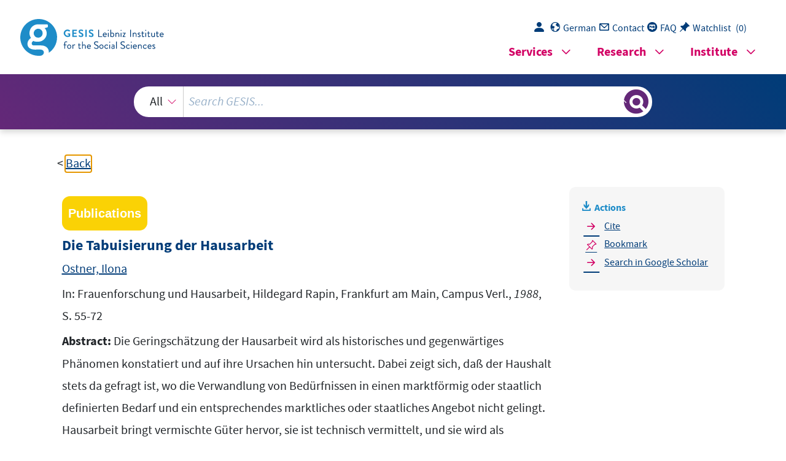

--- FILE ---
content_type: text/html; charset=UTF-8
request_url: https://search.gesis.org/services/get_stella_recommendation.php?doc_id=gesis-solis-00108306&click_path=gesis-solis-00108306&hostType=prod
body_size: 36072
content:
{"hits":{"total":{"value":10,"relation":"eq"},"hits":[{"_index":"gesis-25-01-2026-02-06-16","_id":"iab-litdok-I920109F05","_version":1,"_seq_no":346764,"_primary_term":1,"found":true,"_source":{"title":"Haushalt und Familie: Der zweite Arbeitsplatz : Analyse der Reproduktionsarbeit in Haushalt und Familie auf Grundlage der Handlungsregulationstheorie","id":"iab-litdok-I920109F05","date":"1991","date_recency":"1991","abstract":"\"Die Autorin entwickelt eine handlungspsychologische Konzeption zur Ermittlung und Kennzeichnung der in einem Haushalt gestellten Arbeitsaufgaben. Das Untersuchungsvorgehen wird anhand von Fallstudien erl\u00e4utert. Damit ist eine Grundlage geschaffen, um Fragen aufzugreifen, die in der Arbeitspsychologie nicht oder nur am Rande behandelt werden - z.B. nach den Sozialisationsprozessen durch Hausarbeitst\u00e4tigkeiten sowie nach dem Wechselverh\u00e4ltnis beruflicher und familialer Arbeit. Die hier vorgestellte Erweiterung des arbeitspsychologischen Ansatzes bezieht hausarbeitende Frauen und M\u00e4nner ein, um die existierende geschlechtliche Arbeitsteilung sowie Barrieren und Ansatzpunkte ihrer Ver\u00e4nderung analysierbar zu machen.\" (Autorenreferat, IAB-Doku)","portal_url":"http:\/\/sowiport.gesis.org\/search\/id\/iab-litdok-I920109F05","type":"publication","topic":["Hausarbeit","Familie","Frauen","M\u00e4nner","Arbeitsteilung","geschlechtsspezifische Faktoren","Sozialisation","Reproduktion","Erwerbsarbeit","Bundesrepublik Deutschland"],"person":["Resch, Marianne G."],"person_sort":"Resch","source":"Bern u.a., 1991, 178 S.","links":[],"subtype":"book","publisher":"IAB","database":"LitDokAB - Literaturdatenbank Arbeitsmarktforschung","document_type":"Buch","coreAuthor":["Resch, Marianne G."],"coreSatit":"Schriften zur Arbeitspsychologie","coreZsband":"51","coreIsbn":"3-456-82073-9","coredoctypelitadd":["Sonstiges","Keine Angabe"],"coreLanguage":["Deutsch (DE)"],"data_source":"GESIS-Literaturpool","link_count":0,"gesis_own":1,"fulltext":0,"index_source":"OUTCITE","literature_collection":"GESIS-Literaturpool"},"system_type":"BASE","doc_rank":1,"rid":15594525},{"_index":"gesis-25-01-2026-02-06-16","_id":"gesis-solis-00108013","_version":1,"_seq_no":352210,"_primary_term":1,"found":true,"_source":{"title":"Phantom Hausarbeit","id":"gesis-solis-00108013","date":"1988","date_recency":"1988","abstract":"Die Autorin geht der Frage nach, ob es Hausarbeit als eine Arbeit, die sich signifikant von der Erwerbsarbeit unterscheidet, derzeit \u00fcberhaupt gibt. Bedingt durch Erwerbslosigkeit und demographische Ver\u00e4nderungen ist der Einsch\u00e4tzung nach das \u00f6ffentliche und gerade auch das politische Interesse am privaten Haushalt wieder gr\u00f6\u00dfer geworden. Dabei richtet sich das Interesse auf Leistungen des Haushalts, die geeignet erscheinen, den Markt und den Staat ohne Einbu\u00dfen zu entlasten. Die zunehmende Technisierung der Haushalte wird kritisch eingesch\u00e4tzt. Hausarbeit im urspr\u00fcnglichen Sinne verschwindet der Darstellung zufolge durch die Zunahme von self-service-Angeboten. (KG)","portal_url":"http:\/\/sowiport.gesis.org\/search\/id\/gesis-solis-00108013","type":"publication","topic":["Hausarbeit","Hausfrau","Erwerbsarbeit","Privathaushalt","Technisierung","Ern\u00e4hrung","Familie","Frau"],"person":["Ostner, Ilona"],"person_sort":"Ostner","source":"In: Arbeitsplatz Haushalt, zur Theorie und \u00d6kologie der Hausarbeit, Gerda Tornieporth <Hrsg.>, Berlin, Reimer, 1988, S. 86-97, zahlr. Abb.","links":[],"subtype":"in_proceedings","publisher":"GESIS","database":"SOLIS - Sozialwissenschaftliches Literaturinformationssystem","document_type":"Sammelwerksbeitrag","coreAuthor":["Ostner, Ilona"],"coreSjahr":"1988","coreSverl":"Reimer","coreSatit":"Arbeitsplatz Haushalt","corePagerange":"86-97","coreIsbn":"3-496-00952-7","coredoctypelitadd":["Aufsatz"],"coreLanguage":["Deutsch (DE)"],"coreSort":"Berlin","data_source":"GESIS-Literaturpool","link_count":0,"gesis_own":1,"fulltext":0,"index_source":"OUTCITE","literature_collection":"GESIS-Literaturpool"},"system_type":"EXP","doc_rank":2,"rid":15594525},{"_index":"gesis-25-01-2026-02-06-16","_id":"gesis-ssoar-2778","_version":3,"_seq_no":367312,"_primary_term":1,"found":true,"_source":{"date":"1990","link_count":0,"coreAuthor":["Dausien, Bettina"],"coreSatit":"Abschied von der Lohnarbeit? Diskussionsbeitr\u00e4ge zu einem erweiterten Arbeitsbegriff","source":"In: Abschied von der Lohnarbeit? Diskussionsbeitr\u00e4ge zu einem erweiterten Arbeitsbegriff, Bremen, 1990, 121-146","title":"\"Meine Kinder brauchten 'ne Mutter ..., aber trotzdem, die Arbeit und der ganze Trubel haben mir gefehlt.\": empirische Anmerkungen zum Problem der Vereinbarkeit von Erwerbsarbeit und Familie","type":"publication","database":"SSOAR - Social Science Open Access Repository","publishLocation_str_mv":"Bremen","subtype":"in_proceedings","full_text":"                                 Bettina  Dausien  \u00bbMeine  Kinder brauchten  'ne  Mutter  ...,  aber  trotzdem,  die  Arbeit  und  der  ganze  Trubel  haben  mir  gefehlt.\"  Empirische Anmerkungen  zum  Problem  der Vereinbarkeit  von  Erwerbsarbeit  und Familie  Der folgende Beitrag hat den Charakter  eines  Werkstattberichts.  Er stellt  ein St\u00fcck empirischen Materials  aus einem  biographischen  Forschungsprojektl vor,  in der Absicht,  daran einige  theoretische  Probleme  und  Begrifflichkeiten zum  Thema Frauenarbeit zu diskutieren.  Dabei erfolgt die  Ann\u00e4herung an  das Thema  auf ungew\u00f6hnliche, vielleicht sogar riskante  Weise:  Anhand  einer  einzigen Lebensgeschichte wird  untersucht,  was  Arbeit  im Leben  von  Frauen bedeutet.  Da\u00df dieser  Zugang nicht  einfach  ein  journalistischer  \u00bbTrick\" ist,  sondern  auf  dezidierten  methodologischen und  methodischen Voraussetzungen beruht, kann  an  dieser Stelle  nicht  n\u00e4her begr\u00fcndet werden.2  Um  Mi\u00dfverst\u00e4ndnisse zu  vermeiden,  m\u00f6chte ich  jedoch  zwei Bemerkungen vorausschicken:  Es  geht  im  folgenden vorrangig  um  die  subjektive Seite  des  Problems  Frauenarbeit,  nicht  um  eine  umfassende systematisch-theoretische Betrachtung. Dennoch sind meine  \u00dcberlegungen nicht  untheoretisch,  \u00bbrein empirisch\".  Zweitens:  Die Interpretationen  und Ergebnisse  der  folgenden  Fallanalyse  beanspruchen  keine  Repr\u00e4sentativit\u00e4t im  herktimmlichen  (statistischen)  Sinn  und  sind  auch nicht mit  diesem  Ma\u00dfstab zu  messen.  Dennoch sind  sie  nicht beliebig. Der  Einzelfall  ist  nicht zuf\u00e4llig, sondern repr\u00e4sentativ  in einem qualitativen Sinn.  1  Hierbei projekt handelt *Soziale es Biographien sich um das von von Industriearbeitern Peter Alheit (Univasit\u00fct - Lebensgeschichten Bremen) geleitete und Forschungs- kollektive  Maluungu Flhkm-Er* (vgl. dazu 1986). Alheit & Dausien 1985. 1990, Alheit & Reif 1988; Alheit, Daueien &  2  vgL dazu die Ver\u00fcffentliihunga des Projekts. insbesondere zum Verf&en der empkisch  fundiexten 84@ sowie Thtonebildung Alheit  und nir Eilfallpblematik  (Alheit & Dausien 1985: 53ff, 77ff.  & Dausim 1990)   1.  Empirische Ann\u00e4herungen  an  den  Fall  \u00bbGisela K.\"  I  .I  Statistik  Geschlecht:  weiblich  Alter:  45  Familienstand:  verheiratet  Anzahl  der Kinder:  2  Beruf des  Ehemannes:  angelernter Arbeiter,  Koch  Schulbildung:  Volksschulabschlu\u00df  Berufsbiographie:  3j\u00e4hnge Lehre  als  K\u00f6chin; anschlie\u00dfend 6j\u00e4hrige Berufst\u00e4tigkeit (unterbrochen durch  kune  Phasen von  Arbeitslosigkeit);  15  Jahre  nicht  erwerbst\u00e4tig;  seit 5  Jahren wieder  irn  erlernten  Beruf  besch\u00e4ftigt. I2 Biographie  - auf den ersten Blick  Gisela  K.  wird  Ende  der  30er  Jahre in einer  Arbeiterfamilie  geboren.  Ihre Kindheit verbringt  sie  in  einer  s\u00fcddeutschen Kleinstadt. Trotz  eingeschrhkter materieller Bedingungen w\u00e4chst  sie  mit ihren  beiden  j\u00fcngeren Geschwistern  \u00bbfrei\" auf und erh\u00e4lt vieIf\u00e4ltige Anregungen  durch die  Eltern, besonders  den  Vater.  Nach - der  Grundschule  kann  Gisela  - trotz bestandener  Aufnahmepr\u00fcfung nicht  das  Gymnasium besuchen,  da  die  Eltern  das  monatliche  Schulgeld  nicht aufbringen k\u00f6nnen. Sie  bleibt  auf der  Voiksschule  und  wird Anfang  der  50er  Jahre entlassen.  Nach  verschiedenen  kurz\u00fcistigen  Arbeitsverh\u00e4ltnissen findet sie  erst  zwei  Jahre sp\u00e4ter eine Lehrsteile  - als  K\u00f6chin in einem Hotel  am  Bodensee.  Dies  entspricht ihrem  Berufswunsch, der  sich im  Laufe der  vorangegangenen  Arbeitserfahrungen  \u00bbherauskristallisiert\" hat. Nach  drei  Jahren schlieSt  Gisela  die  I~hre  ab  und  steigt  zun\u00e4chst in  die  f\u00fcr ihren Beruf  typische  Saisonarbeit  ein.  Ihre  Lehrzeit,  aber  auch  noch  die ersten  Berufsjahre  sind  von  Unterdr\u00fckkungserfahrungen gepr\u00e4gt, typisch  f\u00fcr die  rigiden hierarchischen  Sirukturen in den Hotel-  und Gastst\u00e4ttenk\u00fcchen jener  Zeit,  in denen  besonders  junge Frauen harten Diskriminierungen  ausgesetzt  sind.   Ende  der  50er  Jahre lernt Gisela  ihren zuk\u00fcnftigen Mann Peter kennen. Er  ist  ebenfalls  Koch.  Etwa drei  Jahre sp\u00e4ter heiraten die  beiden  und  nehmen  in  S\u00fcddeutschland eine  Stelle  an.  Gisela  beh\u00e4lt ihren  Arbeitsplatz gut anderthalb  Jahre,  bis  ihre  Tochter Susanne geboren  wird.  Danach  kocht  sie  noch  aushilfsweise  an  den  Wochenenden  an  ihrer  ehemaligen Arbeitsstelle.  Kurze  Zeit  nach Susannes  Geburt verliert  Peter seine Stelle.  Im  norddeutschen Langstadt, wo  seine Eltern leben, findet  er  \u00fcber die  Vermittlung eines  Onkels einen  neuen  Arbeitsplatz  -  als  Schichtarbeiter  in  einem Stahlwerk. Einige Monate  sp\u00e4ter zieht Gisela mit  dem  Kind ebenfalls nach Langstadt. Mitte  der 60er  Jahre wid  der Sohn Heiner  geboren.  Gisela entscheidet sich  bewu\u00dft gegen  eine  m\u00f6gliche Erwerbst\u00e4tigkeit,  weil  sie  ganz f\u00fcr ihre  Kinder  da  sein  will.  Bei der  Gestaltung  des  famili\u00e4ren Alltags  und der  Erziehung  der  Kinder  orientiert sie  sich an den  positiven Erfahrungen  ihrer  eigenen Kindheit. Allerdings  hat sie  es  nicht  leicht,  ihre  Vorstellungen  vom  Familienleben  in  die  Realit\u00e4t umzusetzen. Konflikte  mit den  Schwiegereltern,  die  begrenzten materiellen  Verh\u00e4ltnisse, vor  allem aber  die  Bedingungen  der  Schichtarbeit  sind Hindernisse, gegen  die  sie immer wieder  zu  k\u00e4mpfen hat.  Trotz  ihrer  ausdr\u00fccklichen Entscheidung  f\u00fcr die \u00bbNur-Hausfrauen\"und Mutterrolle w\u00e4chst in  Gisela eine  gnmdsiltzliche  Unzufriedenheit,  die  sie,  als die  Kinder  \u00e4lter sind, zu  \u00fcberwinden versucht, indem sie  etwas mehr  \u00bbf\u00fcr sich tut\"  und verschiedene  Volkshochschuikme  besucht.  Eine  entscheidende Ver\u00e4nderung ihrer Situation  geiingt  jedoch  erst  mit  dem  Wiedereinstieg  in den  Beruf,  f\u00fcr den sich Mitte  der 70er  Jahre eher  zuf\u00e4llig eine  Gelegenheit bietet.  Gisela  nimmt  eine  Vollzeitstelle  als  K\u00f6chin in einer  Kantine  an und  findet  sich  schnell  mit den  neuen  Arbeitsbedingungen zurecht.  Die  Berufst\u00e4tigkeit bedeutet  allerdings,  da\u00df sie  von  nun  an mit  der  \u00bbDoppelbelastung\" fertig  werden mu\u00df. Die  beiden  Kinder, inzwischen  zw\u00f6lf und f\u00fcnfzehn Jahre alt,  machen  es  ihr  zun\u00e4chst nicht einfach. Es  dauert  einige  Monate,  bis  sie  sich  auf die  neue  Situation einstellen  k\u00f6nnen und  auch deren  positive  Seiten erkennen. Durch  die  Berufst\u00e4tigkeit  gewinnt Gisela  an  Selbstbewu\u00dftsein, sie  nimmt  eigenst\u00e4ndig neue  soziale Kontakte  wahr, wird  offener, fr\u00fchlicher und  ausgeglichener,  was  auch auf die Familie  zur\u00fcckwirkt.   2.  Von \u00bbauf der  Schwierigkeit,  Frauenarbeit  den  Begriff  zu  bringen\"  Verglichen mit den  d\u00fcrren Daten der Statistik scheint der biographische  Blick  auf die Person Gisela K.  sehr viel  eher einer zentralen Option  der  sozialwissenschaftlichen Frauenforschung zu  entsprechen: der  Einsicht  n\u00e4mlich, da\u00df \u00fcber Probleme der Frauenarbeit in  Beruf und  Familie  nur  sinnvoll  nachgedacht werden kann, wenn  &bei  der  gesamte weibliche  Lebenszusammenhang  ber\u00fccksichtigt wird.  2.1  r>Doppelbelastung\" und wfamilienbezogener Instrumentalismus\"  Die  statische3 Korrelation einzelner statistischer Merkmale dagegen erlaubt zun\u00e4chst nur &s  Konstatieren des bekannten Ph\u00e4nomens weiblicher Doppelarbeit  und die Untersuchung seiner quantitativen Dimensionen. Da\u00df damit wichtige und  interessante Problemstellungen verbunden  sein k\u00f6nnen, steht au\u00dfer Frage. Der statischquantitative  Ansatz mu\u00df jedoch scheitern,  wenn  es  um  grunds\u00e4tzlich qualitative  Probleme  der  Subjektivit\u00e4t geht, hier:  um  das Verh\u00e4ltnis des Subjekts zur Arbeit.  Die  g\u00e4ngige Annahme, da\u00df Doppelarbeit auf  Seiten des Subjekts als \u00bbDoppelbelastung\" erlebt  und  verarbeitet wird,  ist  ein  theoretischer Kurzschlu\u00df, der  nur m\u00f6glich wird,  wenn  man  das widerspr\u00fcchliche Spannungsverhatnis zwischen Quantit\u00e4t und Qualit\u00e4t, zwischen Objektivem  und Subjektivem ignoriert.  Der Begriff  der ~Doppelbelastunga ist jedoch  nicht nur wegen seiner  (mangelnden)  theoretischen  Konsistenz  problematisch, er  tr\u00e4gt auch  wenig  zur Beschreibung oder gar zum besseren wissenschaftlichen Verst\u00e4ndnis der  Arbeits-  und  Lebenssituation von  Frauen bei.  Stattdessen  wirft  er selbst eine Reihe von Fragen auf und mu\u00df durch zus\u00e4tzliche Annahmen gest\u00fctzt werden. Warum nehmen Frauen \u00fcberhaupt eine \u00bbdop3 *Statisch\" nen situativen meint Querschnitt hier, da6 die beschr\u00e4nkt Analyse bleibt. mit Hilfe In einer statistischer Art Momentaufnahme Verfahren in der wird Regel die auf Situa- eitim mnkhst zum dieser Zeitpunkt Logik X verhaftet. erfa\u00dft. Auch Sie I\u00e4\u00dft die seltener sich gewisserma6en angewandte als L\u00e4ngsschnittperspektive Anemanderreihung von bleibt Moeiner mentaufnahmen verstehen, die - bei entsprechender Dichte - wie em Film durchaus das Bild  kann (\u00e4u\u00dferen) mit solchen Bewegung Mittein allein nachzeichnen jedoch nicht aufgedeckt kann. Die innere werden. Dynamik Dani biographischer bedarf es qualitativer Prozesse  Methoden, die von vornherein f\u00fcr Prozepkategorien offen sind.   pelteu  Belastung  auf  sich? Wie  werden sie  damit fertig?  Um  das  zu  erkl\u00e4ren, werden  \u00fcblicherweise Thesen \u00fcber die  unterschiedliche  subjektive Bewertung  der  Arbeitsbereiche  Beruf und  Familie  herangezogen.  Am  bekanntesten  ist  in  diesem Zusammenhang  das  Theorem  vom  ~instrumenteiien Verh\u00e4ltnis zur  Arbeit*,  welches  in  bezug  auf  Frauenarbeit in  der  spezifischen Variante des  familienbezogenen  Instrumentalismus  diskutiert wird.  Diese betrachtet, kurz  gesagt, die Erwerbsarbeit  von  Frauen  prim\u00e4r als  \u00bbFolge des zeitlichen  und  \u00f6konomischen Drucks  in den  einzelnen Farnilienphasenq  (T6lke  1986,  56)  bei  gleichzeitiger  Unterstellung der subjektiven  Priorit\u00e4t des famili\u00e4ren Bereichs. -  Eine eigenst\u00e4ndige, \u00bbintrinsische\" Motivation zur  Erwerbsarbeit  vor  allem,  wenn  es  - sich um  Fabrikarbeit und  andere niedrig  qualifizierte  T\u00e4tigkeiten handelt  wird Frauen nicht oder  nur nachrangig zugestanden.  Da  die  instrumentalismusthese vielfach  kritisiert  worden  ist  (vgl.  bes.  die Arbeit  von  Knapp  1981)  m\u00f6gen hier zwei Randbemerkungen  gen\u00fcgen: Zum  einen  wird  h\u00e4ufig der  klassenspezifische  Charakter  der  These  \u00fcbersehen. Ihre  vordergr\u00fcndige Plausibilit\u00e4t lebt  vom  Klischee  der  Fabrikarbeiterin, die  \u00bbdazuverdienen\" mu\u00df, weil der  Lohn  des  Mannes  f\u00fcr  die  Reproduktion  der  Familie nicht ausreicht. Dem steht,  relativ  unvermittelt, das Bild  der  (kinderlosen)  \u00bbKarrierefrau\" aus der  b\u00fcrgerlichen  Mittelschicht  gegen\u00fcber, der in  der  Regel ein hoher  arbeitsinhaltlicher  Bezug  zugesprochen  wird4  Der hier angedeutete Klassenunterschied betrifft jedoch  nicht nur die  Ebene  von  Ideologien.  Den  verschiedenen Bildern entsprechen  auch  unterschiedliche  Lebensentw\u00fcrfe und  unterschiedliche reale  Bedingungen,  Beruf und  Familie miteinander  zu  vereinbaren.5 Zum  zweiten scheint  die  Hartn\u00e4ckigkeit symptomatisch, mit  der  insbesondere an  der  auf  Frauen  gem\u00fcnzten Variante der  Instnimentalismusthese festgehalten  wird.  In  der  Industriesoziologie  und den  \u00bballgemeinen\", d.h.  auf \u00bbden Menschen\"  (= den  Mann) bezogenen  Arbeitswissenschaften wird dieses  Konzept n\u00e4mlich weitgehend  als \u00fcberholt ange4 Gedacht Schneiderkost\u00fcm, ist hier weniger etwa einer an die mineis-hm Kaiikahn der *verm$nni.ichtena Unternehmerin, Karrierefrau sondern eher mit an Schlips die erfoig- und  reiche ktin,  die Wisaischaftlerin, Schuidirektorin usw.  5  auf T6b Heiratsverhdten (1986) betont hier und den Erwerbsbeteiiigung, EinfluE sozials&uktureiier also  Fakmen, insbesondere der Bildung,  die Lebemplanung von Frauen.   sehen  und  durch  differenziertere  Ans\u00e4tze ersetzt.6  Dessen  ungeachtet  sind  die  Thesen  vom  familienbezogenen  Instnunentalismus  und  der  Doppelbelastung  noch  immer weitverbreitete Vorstellungen, nicht  nur in  den  K\u00f6pfen m\u00e4nnlicher Sozialwissenschaftler. Die  Kritik  an  der  Instrumentaiismusthese kann,  so  scheint  es,  noch  nicht  zu  den  Akten  gelegt  werden.  Dies  umso  weniger,  als sie  sich zuweilen auch hinter differenzierter argumentierenden Ans\u00e4tzen zur Frauenarbeit verbirgt (vgl.  z.B.  Eckart  u.a.  1979, Vetter  1987,62f).7  2 2  w Weibliche  Norrnalbiographiea  Ein  Konzept,  das  der  Realit\u00e4t weiblicher  Doppelarbeit  zweifellos  gerechter wird  als die schlichte  Unterstellung  der  Instrumentaiismusthese,  ist  das  der  weiblichen  Nonnalbiographie.  Es  geht  davon  aus,  da\u00df auch  Erwerbsarbeit  - in verschiedenen biographischen  Phasen unterschiedlich  gewichtet  - normaler  und  \u00bblegitimer\" Bestandteil eines weiblichen  Le6 Kudera Dies giit u.a im Gnmde 1979:. Schumarm f\u00fcr alle seit u.a. Ende 1981. Kern der 70er Jahre entstandenen empirischen Studien (vgl.  ter 1987; volmeri u.a 1983 U.&).  & Schumm 1983: Brock & Vetter 1982 Vet7 Im tibrigen wird der vermeintliche insbumentaiismus awerbstiitiger Frauen  zunehmend  durch deren Verhalten auf dem Arbeitsmarkt selbst widerlegt, durch *harte Daten* und Zahihrer len, die differenzierten auch koliservative Analyse Wihaftier statistischen Materhb und Politika der letzten letzlich 30 nicht Jahre ignorieren konstatiert k\u00fcnnen. Angelika In  T6lke chen Bildung, Erwerb f& Frauen markante Ver\u00fcnderungen und Trmds *in den dni zentralen L.ebensbereihat und Familie* (1986,57). Konloat: Du Niveau da  schulisch Ausbildung tiberschritten). sich weitgehend das dem der M\u00e4nner angegiichm (und es m eiiizelnni Bereichen sowerbsbeteiiigung gar noch  insbesondere der von berufiii verheirateten Qualifizierung Rauen mit Familie ist deutlich gestiegen; hat zugenommenu; *die Er- die  Geburtaizahl halten junger sinkt, Rauen verstllrh beginnt sich seit Mitte zu va\u00e4ndan. der 6Oer Jahre in Abh\u00fcngigkeit (*Pillenknick*), von Fben und das Heiratsver- der Schulund Diese Bemfsausbiidung Entwickiungen (vgl. haben ebd, Konsequenzen 57@.  auch fUr soziologische Konzepte  zur Frauenarbeit. insbesondere die - steigende Erwerbsquote von Rauen mit Kindern (vgl. die Angaben  - von Born 1986.202) tmtz nech wie vor mtitta- und kinderfeindlicher Rahmmbedhgmgen  Darllber geriit zunehmend mit hinaus gibt es tlbeneugende der These vom empirische Belege fdmbezogmen dafllr. instrumentalismus da6 Frauen, auch in und Konflikt gerade,  wenn sie in der sog. Familienphase sind. jenseits 6konomischer Zw\u00e4nge berufst\u00e4tig sein  fragung wollen (vgl. von die Ley qualitative Studie u.a @.B. Borkowski von Becker-Schmidt u.a. ebenso wie die reprbentative Be  & Ley 1984.210). Erwerbsarbeit hat ein eigenst\u00e4ndiges Gewicht milie verzichten wollen (vgl. in der Lebensplanung 2.B. Diezinger junger Frauen erlangt u.a 1983). Kurq - ohne die daE Beteiligung sie deshalb am auf Erwerbsle- eine FamNormalfailu ben ist, wie T6Ike geworden in her (vgl. Analyse 1986. 61). feststellt, Auf der f\u00fcr anken die Rauen Seite ist die der Nachkriegsgeneration gesellschaftliche nun Zuschreibung. wesentlichen ungebrochen. Gefragt sind also Modelle der da6 in erster Linie die Fraum f\u00fcr Haushalt und Vereinbarkcit Familie verantwortlich von Beruf sind, und Fa- im  mi\u00fce.   benslaufs  ist. Allerdings  gibt  es  nicht  beliebig viele  M\u00f6glichkeiten f\u00fcr  den  konkreten  Verlauf  einer  Biographie.  Hier  sind vielmehr  enge  Grenzen gesetzt,  die daraus resultieren,  da\u00df es  immer  noch  die  Frauen sind,  denen die  Verantwortung  f\u00fcr Haushalt  und Familie, insbesondere  f\u00fcr die  Kinder, gesellschaftlich zugeschrieben  wird.  Da  bleiben  nur noch wenige \u00bbModelle\" der  Vereinbarkeit  von Beruf und  Familie.  Eines  &von  realisiert Gisela  K.  in  geradezu  idealtypischer  Weise:  Sie  macht  eine  Ausbildung  und  ist  anschlie\u00dfend einige  Jahre berufst\u00e4tig. Dann heiratet  sie  und  bekommt  zwei Kinder. Mit  der  Geburt  des  ersten  Kindes  gibt  sie  ihre  Berufst\u00e4tigkeit auf  und  bleibt  f\u00fcnfzehn Jahre lang \u00bbNur-Hausfrau\"  und  Mutter.  Danach  gelingt  ihr  der  berufliche  Wiedereinstieg.  Sie ist  eine typische  \u00bbDreiphasenfrau\" (Borkowski  &  iey  1984,208).  Der  mittlerweile  vielzitierte  Begriff  der  \u00bbweiblichen Nonnalbiographie* wurde  vor  gut zehn  Jahren von  Red  Levy  (1977)  in  die  Diskussion gebracht.  im Unterschied  zum  Begriff  der  Doppelbelastung,  der  genaugenommen nur  einen  speziellen  Aspekt  der  Nomalbiographie  bezeichnet -  n\u00e4mlich die subjektive Seite der  in  einer  bestimmten biographischen Phase geleisteten  Doppelarbeit  -,  geht  es  hier um  eine  \u00bbmakrosoziologische Perspektive\",  die  komplexere Ablaufmuster  und  Konstellationen in  den  Blick nimmt.  Ebenso  wie  Myrdul  und  Klein  bereits  in  den  50er  Jahren reagiert  ievy  auf empirische  Ver\u00e4nderungen weiblicher  Erwerbsarbeit  und  bietet  ein soziologisches Modell  der  Vereinbarkeit  von  Beruf  und  Familie  an: Er  postuiiert  eine  vom  m\u00e4nnlichen Ablaufmuster signifikant unterschiedene  \u00bbweibliche Nomialbiographiea,  in der  die  Erwerbst\u00e4tigkeit  durchaus  einen  eigenst\u00e4ndigen Stellenwert hat,  wenn  auch  die  geschlechtsspezifische  Arbeitsteilung  prinzipiell  unangetastet bleibt.  ievy  h\u00e4lt an der  traditionellen  Komplementarit\u00e4t fest: F\u00fcr  m\u00e4nnliche Lebensl\u00e4ufe ist  der berufliche Bereich, genauer:  die  Norm  der  kontinuierlichen  Vollzeitlohnarbeit,  nach wie vor  dominant,  die  Gestaltung der \u00bbfamili\u00e4ren Rollen\" &gegen  nachrangig,  \u00bbnormativ wie  strukmll weniger  festgelegte  (1977,  44).  im  Unterschied  dazu  sind  weibliche Biographien prim\u00e4r am  Familienzyklus  orientiert.  Konsequent  betrachtet er  auch  zwei  familienbezogene  Ereignisse als  markante  Gliederungspunkte f\u00fcr den  Ablauf  weiblicher Biographien,  als einschneidende  Ver\u00e4nderungen der  \u00bbStatuskonfiguration\": 1. Heirat  und  Geburt des ersten Kindes, womit  die  normative  und faktische  Dominanz  des  famiii\u00e4ren Bereichs  einsetzt,  und 2. die \u00bbPensionierung der  Mutter\",  die abrupte   Reduzierung  familienbezogener  Erwartungen  und  Anforderungen  und  den  Beginn  der  -  weniger  festgelegten  -  wempty-nestu-Phase8.  Durch  diese Einschnitte ergeben sich  drei  unterscheidbare Phasen  der  weiblichen Normalbiographie.9  Was  nun die  Frage Levy der  Erwerbst\u00e4tigkeit in  den einzelnen Phasen angeht, gibt es,  wie  nincht  betont,  sozialsaikturelle  Unterschiede.  Interessant ist  hier vor  allem  die  zweite  Phase.10 F\u00fcr diese,  die  sogenannte ~Familienphaseu, konstatiert  Levy  (1977,44ff)  drei  zahlenm\u00e4\u00dfig  relevante  Uisungsmuster  des Konflikts  zwischen  Beruf  und Familie,  die  er  unterschiedlichen  sozialen  Schichten  zuordnet:  F\u00fcr die  sog.  Unterschicht ist  demzufolge  die  ~kiassische  Doppelrolleull  typisch;  dh.  die  Frau leistet  Familienarbeit  und  Lohnarbeit  gleichzeitig. Das  sog.  \u00bbEinRollen-Modell, bei  dem  die  Frau zugunsten  ihrer  innerfamdibn  Rollen  die  Erwerbst\u00e4tigkeit aufgegeben  hatu  (ebd.,45),  ordnet  er  der  Mittel- schicht zu.  Frauen der  Oberschicht schlie\u00dflich realisieren zuweilen  das  quantitativ  wesentlich weniger  verbreitete  -   zwei-Roiien-Modell,  bei  dem  die  Frau gen\u00fcgend entlastet  wirdu  (ebd.),  dh.  sich  eine  Haush\u00e4lterin, Levy Putz-  und  Kinderfrau leisten  kam.  Hinzuzuf\u00fcgen w\u00e4re noch, da\u00df  dem  Mittelschichtmodeil  die  st\u00e4rkste normative  Kraft,  gerade auch  f\u00fcr Frauen der  Unterschicht,  zuspricht.  -  So  gesehen h\u00e4tte Gisela  K.  es  8 9  Vgl. Bei dieser hierzu Defintion auch die Untersuchung nehmen unverheiratete von Ley (1984). Fmw  und vaheKatcte Fmuen ohne Kinder  notgedrungen eine Sonderstellung ein. Ihre Lebens-it  geMrt offensicht\u00fcch nicht zu  der empirischen der N~gkeitsstatistischen Basis. auf der das Konzept der Nonmlbiopphie beruht. Dies ist auch eine  bleme Folge Kurt Lewin (1981. zuerst 1931) Denkweise hingewiesen in den Sozidwis-  auf deren Rojedoch die ideologische Vorbelastung  hat. Ddba  hinaus offen& sich hier  ben) und des gesamten Konzepts.  der BepBlichkeit (was ist *normal*. f\u00fcr ein Frawile  10 Weise, Vor der Erfahrungen Familiengrtlndung mit Erwerbsarbeit, machen nahezu ohne da6 alle sich Frauen, wenn auch auf unterschiedliche  famili\u00fcren Aufgaben stellt. Die sog. ~Nachkidwphaseu das Roblan ist zu waig der Vereinbarkeit rrnonniertu. um mit eine den  vergleichbar klare Typediidung vornehmen.  11 pelrolle In einer der weitergehenden Bedeutung hau in Familie und Berufu als bereits der hia in gememtm den 50er Jahren wurde duwh der Begriff Alva Myrdal der ~Dop- und  Melsnie propagieren Kiem die bekannt gemacht. Autorinnen ein neues in ihrer Leitbild glei-en  Studie (1971; mt  1956. dt. 1960)  an beiden Bereichen, Beruf und Familie. zugestanden f\u00fcr die Wmodeme werden. Praue: Vor dem ihr Hintergrund soll die Teilhabe wirtschen schaftlicher  und industrielhdern bevOk~sstnilbutella (USA, Gro\u00dfbritannien, Entwicklungen Fhheich,  in Schwcdai). fortgesciuitittenai die eine kapitalisti- verst\u00e4rkte  Myrdal integration verheirate@ Rauen in den Arbeitsmarkt notig und mOglich den,  plildiem  Eine Kernzeit & Kiein der f\u00fcr ~aktivm das Recht Muttemhftu der Frau auf lassen selbst\u00fcndige auch sie Baufat\u00e4tigkeit weitgehaid unangetastet. nebcn der Fde. Somit  nimmt ihre Studie wesentliche Aspekte der ievyschen Drei-ben-Biographie vorweg.   also geschafft, entgegen  den  Bedingungen  ihrer  sozialen Herkunft,  einen  an der Mittelschicht orientierten  Lebensentwurf  zu  verwirklichen.  Es  ist  nicht Aufgabe des vorliegenden  Beitrags, Levys  Ansatz  in allen  Einzelheiten  zu  diskutieren,  zumal  die  angedeutete  Kritik keineswegs  originell  ist.12  Dennoch  erschien  es  mir  sinnvoll,  den vielgebrauchten  Begriff  der  \u00bbweiblichen Normalbiographieu  noch  einmal  an  seinen  Entstehungskontext  zurllckzubinden,  um  damit  gewisserma\u00dfen  den  Blick  zu  sch\u00e4rfen f\u00fcr problematische  theoretische  implikationen,  die mit  solchen Begriffsbildungen, auch  mit  eigenen  Vorschl\u00e4gen, verbunden  sein k\u00f6nnen. In Levys Beispiel sind besonders  das strukturalistische  Rollenmodell und  die  schematische Vorstellung  der  \u00bbRollenkombination\"  zu hinterfragen  - Konzepte,  die  nicht nur von  ihm  stillschweigend  anstelle des  Arbeitsbegriffs  gesetzt werden und  im  \u00fcbrigen immer  dann regelm\u00e4\u00dfig aufzutauchen scheinen,  wenn  es  um Frauenarbeit  geht  (s.u.).  Und  ein  weiterer  Kritikpunkt  sei  kurz  angesprochen,  weil  er  unmittelbar zu  meinen  eigenen  Untersuchungen  hinf\u00fchrt. Levy  wendet  einen  \u00bbbetont einseitigen Gesichtspunkt\" an  (1977,3),  indem  er  sich ausdr\u00fccklich auf  die  Analyse  gesellschaftiicher  Strukturen  beschr\u00e4nken  will,  in die  individuelle  Lebensabl\u00e4ufe eingebettet  sind.  Er  \u00fcberbetont  strategisch den Aspekt  der strukturellen  Determination. Fragen  nach der  subjektiven Gestaltung  \u00bbrealer Biographienu,  nach  \u00bbendogenen Kr\u00e4ften\"  m\u00f6chte er  entwickiungspsychologischen  Forschungen  \u00fcberlassen, die  sp\u00e4ter -  so  seine  Perspektive  - in das  \u00bbmakrosoziologische Ger\u00fcst\" eingef\u00fcgt werden k\u00f6nnen  (vgl. ebd.).  Solche  Art wissenschaftlicher  Arbeitsteilung und  (auf sp\u00e4ter vertagter) Kooperation  ist  immer  prek\u00e4r. Bei  genauerem Hinsehen kommt n\u00e4mlich auch  Levys  vorgeblich  nur objektiv, sozialstrukturell  argumentierender  Ansatz  nicht  ohne  Annahmen  \u00fcber  den  Subjektbezug  zur  Arbeit  aus.  Hinter  der  0.g.  Typisierung  schichtspezifischer  \u00bbRollenkombinationen\" verbirgt sich  am  Ende  wieder die alte  \u00f6konomistische These  vom  instrumentellen  Verh\u00e4ltnis zur  Arbeit.  Allein  den  Frauen der  Oberschicht  wird  - ebenfalls implizit  - ein  andem  Bezug  zur Erwerbsarbeit  einger\u00e4umt.  Was  ist  nun die  Ursache  f\u00fcr die  offensichtliche  Resistenz, mit  der  die  Instrumentalismusthese  (und vergleichbar einfache  Konzeptionen  des  12 vgl. Adolphy besonders (1982); die vgl. kurza auch polemische Levys Anmerkungen Zusdnssung selbst, in des denen *Drei-Phasen-Modeilsw bei  Aussagen  er die Gultigkeit seiner  stcirk relativicri (Schuibuchhtellung~ Schweiz).   Verh\u00e4ltnisses Subjekt  -  Arbeit) versteckt oder offen in der  theoretischen  Diskussion  \u00fcberlebt? Die  Antwort  hat viel  mit dem eingeschr\u00e4nkten Arbeitsbegrilf m  tun,  der  dieser Vorstellung  mgrundeliegt  und  besonders  problematisch wird, wenn  er  auf Frauen  angewandt  wird.  An  Levys  Beispiel, das  f\u00fcr viele,  um  nicht  zu  sagen:  f\u00fcr den  \u00bbrnainstream\" sozialwissenschaftlicher Konzepte steht,  l\u00e4\u00dft sich  dies  gut demonstrieren:  Er  beh\u00e4lt den traditionellen,  am \u00bbm\u00e4nnlichen Modelle  kontinuierlicher  Vollzeit-Lohnarbeit orientierten  Arbeitsbegriff  bei und  verstellt sich  dadwh  von  vornherein  den  Blick  fiir  einen  grokn  Teil der  Arbeit,  die  Frauen  allt\u00e4glich leisten.  Alle  vom  maditionellen  Modell \u00bbabweichenden\"  Arbeitserfahmngen, in erster Linie  also  Familienarbeit  in ihren viewtigen,  teilweise  widerspr\u00fcchlichen Dimensionen, werden unter  den  Begriff  der  Rolle  -  Mutter-, Ehefrauen-,  Hausfrauenrolle  -  subsumiert. Damit  verschwindet alle von  Frauen geleistete  Arbeit,  die  nicht  marktfUrmig organisiert ist,  in  einer  abgeleiteten  sozialen  Kategorie.  Frauenarbeit verliert  gewisserma\u00dfen den  \u00bbErnstcharakter\" -  mit  allen bekannten gesellschaftlichen und  individuellen  Folgen.  Zugleich erfolgt  auf der  Ebene traditioneller sozialwissenschaftlicher Forschung  eine  Abspaltung  von  der  Diskussion \u00fcber Arbeit und den Arbeitsbegriff,  die  nicht nur  aus  feministischer Perspektive  zu kritisieren  ist.  Einzig die  Frauenforschung thematisiert Arbeit grunds\u00e4tzlich unter  der  Perspektive  geschle~htsspe~scher  Arbeitsteilung. Die \u00bballgemeine\"  wissenschaftliche  Diskussion  \u00fcber Arbeit dagegen verzichtet systematisch  auf ein entscheidendes  empirisches  Reservoir  und  auf  Erkenntnism\u00f6glichkeiten, solange  sie  Frauenarbeit  jenseits der  Erwerbsarbeit  ignoriert.  Die  Unzul\u00e4nglichkeit von  Begriffen  und  Modellen wie  z.B.  dem  der  \u00bbNormalbiographie\", die  auf  einer derart  reduzierten Basis entstanden  sind,  zeigt sich regelm\u00e4\u00dfig in  der  Konfrontation mit  der  Lebenswirklichkeit betroffener Frauen. Ich m\u00f6chte deshalb  im folgenden  den  umgekehrten Weg gehen und  mich -  -  soweit das  im Rahmen  eines  kurzen Beitrags \u00fcberhaupt m\u00f6glich ist  auf ein solches  St\u00fcck authentischer Erfahrung einlassen. Anschlie\u00dfend werden  einige  theoretische  und  begriffliche Konsequenzen  in  Form  von  Thesen  formuliert.   3.  Biographie  -  auf  den  zweiten Blick  Hat Gisela  K.  den  Konflikt zwischen  Beruf  und  Familie  tats\u00e4chlich ganz im  Sinne  Levys  -  durch  ein  geordnetes  biographisches Nacheinander gel\u00f6st?  Zun\u00e4chst l\u00e4\u00dft sich  mindestens eine  formale  \u00dcbereinstimmung zwischen dem \u00e4u&ren Ablauf  der Biographie  (\u00bblife course\") und den drei  Phasen des Modells registrieren. Mit  dieser Feststellung ist  freilich  noch nicht  viel  gewonnen, wenn wir  tats\u00e4chlich begreifen wollen,  was Arbeit  in  Giselas Leben (und ggf. f\u00fcr Frauen allgemein)  bedeutet und welche Konsequenzen das f\u00fcr einen \u00bberweiterten\" Arbeitsbegriff haben m\u00fc\u00dfte. Nehmen wir  uns also etwas Zeit f\u00fcr die Lebensgeschichte, die Gisela K.  en\u00e4hlt.  Die Abschnitte  und \u00dcberg\u00e4nge ihrer  (Erwachsenen-)Biographie verlaufen keineswegs so glatt,  wie  es auf  den  ersten Blick erscheint. Ihre  Lebensgeschichte folgt  nicht  einfach einem erwartbaren, vorgezeichneten Muster  der \u00bbweiblichen Normalbiographie\".  Es gibt  immer wieder  Komplikationen  und Briichel3,  die  Giselas Lebensentwurf, eine Familie  zu haben und au\u00dferdem berufst\u00e4tig zu  sein, bedrohen. Sie mu\u00df &gegen  ank\u00e4mpfen, sich durchsetzen - gegen &s  Erwartbare, gegen &s  Normale. Denken wir  2.B. an ihre  Berufsausbildung. Es ist  keineswegs selbstverst\u00e4ndlich, da\u00df Gisela,  Mitte  der  50er Jahre, in  einer  l\u00e4ndlichen Region, eine Lehrstelle findet,  noch  dazu  als  M\u00e4dchen  und -  in  einem  ausgesprochenen M\u00e4nnerberuf (ein  Faktum  \u00fcbrigens, &s  auch  &s  Durchhalten der Lehre nicht  leicht  gemacht hat). Tats\u00e4chlich hat Gisela  nach dem Schulabschlu\u00df ja mehr als zwei Jahre warten m\u00fcssen und sehr  unterschiedliche, z.T.  irritierende  Erfahrungen  mit  \u00bbArbeit\" gemacht,  ehe sie eine qua\u00fcfiPerte Ausbildung beginnen konnte.  Noch interessanter jedoch erscheint ein anderer Aspekt, der unter der  Perspektive mNormalbiographie\" kaum in  den Blick ger\u00e4t: Wie kommt  es \u00fcberhaupt dazu, da\u00df Gisela die Doppelorientierung  auf  Familie  und  Beruf  ausbilden kann? Hinter dieser Frage  verbirgt sich  ein  sehr komplexer biographischer Proze\u00df, der weit  in die Kindheit zur\u00fcckreicht, aber  auch nach vorne offen ist,  nicht  einmal entschieden und \u00bberledigt\", der  13 Dien ist keim Spezifi  von Gisela K.'s Lebensgeschichte. Mit Jiona Ostnei: ist vieimeh  pispigehm von der Normalit\u00e4t (vgl.  von Widempdkhen bzw. *DishtinuiUknu in weiblichen Biographien  0stn.x 1987).   sich vielmehr  als Konflikt  durch  die  gesamte Lebensgeschichte  zieht.  An  dieser Stelle  kann nicht n\u00e4her auf dieses  symptomatische, nicht nur  theoretisch wichtige Problem eingegangen  werden.  Die angedeuteten Fragen  sollen  lediglich  dazu  anregen,  die  Normvorstellung  bez\u00fcglich der  xrsten biographischen  Phaseu  nachdr\u00fccklich mit einem  Fragezeichen  zu  versehen.  Das gleiche gilt  f\u00fcr die  dritte  Phase\"  des  Modells.  Auch  hier soiien  drei kritische  Punkte  lediglich kurz  angemerkt werden: Erstens  ist es,  wie  schon bei  der Frage der Berufsausbildung, in keiner Weise  erwartbar  oder  \u00bbnomial\", da\u00df der  berufliche  Wiedereinstieg  gelingt.  Zweitens  kann  man,  sogar  im  Falle Giselas,  die  f\u00fcnfzehn Jahre  zuhause bleibt,  nicht davon ausgehen,  da\u00df nun die  ~Nachkinderphaseu  angebrochen  ist,  in  der die  Frau  von  Familienarbeit  weitgehend  freigesetzt  ist  und  sich  wieder voll  auf die au\u00dferh\u00e4usliche Arbeit konzentrieren  kann.  Auch  die  jugendlichen  Kinder  m\u00fcssen noch  versorgt  werden,  genauso  wie  der  Ehemann,  insbesondere  dann, wenn  er  wie Giselas  Mann  Schichtarbeiter  ist. Drittens ist  es  \u00fcberraschend, da\u00df Gisela  mtz  der  neuen  Anforderngen der  Doppelarbeit,  die  hier  auf  keinen Fali verharmlost  werden  sollen, pers\u00f6nlich sehr viel besser mit  ihrem  Alltag  zurechtkommt,  selbstbewu\u00dfter und  offener  soziale  Beziehungen  eingehen, aber  auch Probleme angehen kann,  da\u00df sie insgesamt  in ihren Perspektiven  optimistischer  und  mit ihrem Selbstbild zufriedener  wird.  Folgten  wir  nun allein der  impliziten  Logik  des  Drei-Phasen-Modells,  so  w\u00fcrden wir vermutlich  unterstellen,  da\u00df der innere  Konflikt  zwischen  den  beiden,  ausdr\u00fccklich gewollten Perspektiven  Familie und Ben# vor  allem  in der dritten  Phase aktualisiert  wird. Diese ist,  wie  wir  festgestellt  haben, durch  Doppelarbeit  bestimmt und bietet  also Gelegenheit,  die objektiven Schwierigkeiten,  beides  zu  vereinbaren,  in  beiden  Bereichen  und  durch  die  wiederkehrende  Kollision  zwischen  beiden  Bereichen  t\u00e4glich konkret  zu  erleben. Eine  solche  Interpretation  liegt  besonders  dann nahe,  wenn  die  subjektive  Verarbeitung des Konflikts  als  quasi-iinem Funktion  der  Ab-  bzw.  Anwesenheit  von  Arbeitsanfardenuigen  in  Familie  und  Beruf  verstanden  werden.  Der  vorliegende  Beitrag  geht  stattdessen  von  der These aus,  da\u00df der  Widerspruch  zwischen  Familie  und  Erwerbsarbeit  konstifutiv ist  sowohl  f\u00fcr den  \u00e4u\u00dferen Verlauf weiblicher Biographien  als  auch f\u00fcr die  gesamte biographische Perspektive des  Subjekts.  Das hei\u00dft, da\u00df der  - objektiv  nicht  l\u00f6sbare - Konflikt  zwischen   den  beiden  Bereichen  in jedem  Abschnitt  der  Biographie virulent  bleibt,  da\u00df die notwendig  ambivalente  Haltung des  Subjekts  gegen\u00fcber Familie  und\/oder  Beruf  gewisserma\u00dfen aufDauer  gestellt  ist.14  3.1  wFamilienphase\":  Aussetzen  oder Aushalten  des Konflikts?  Diese These lie\u00dfe sich  f\u00fcr aile  drei Phasen  des Modells  am  konlcreten  biographischen  Material  entfalten.  Ich m\u00f6chte mich  hier  - um  wenigstens - einige  wenige  Onginalzitate  aus dem  Interview vorstellen  zu  k\u00f6nnen auf die  zweite,  die  Familienphase,  beschr\u00e4nken. Wir erinnern  uns:  Dieser Abschnitt  in  Giselas  Biographie,  der  mit  der  Geburt  des  ersten  Kindes  beginnt  und  f\u00fcnfzehn Jahre  sp\u00e4ter mit  dem  beruflichen  Wiedereinstieg endet, w\u00e4re nach  Levy  dadwh  gekennzeichnet,  da\u00df die  Frau  ganz  auf ihre  \u00bbinnerfamili\u00e4ren Rollen\"  konzentriert, gegen\u00fcber der  \u00bbArbeitswelt\" weitgehend abgeschottet  ist.  Offensichtlich hat  sie  in  dieser  Phase weniger mit  \u00bbArbeit\" (im  traditionellen Sinn)  zu  tun  als  zu  den  Zeiten,  zu  denen sie  erwerbst\u00e4tig ist.  Auch  der  Konflikt zwischen  Beruf  und Familie  scheint vor\u00fcbergehend au\u00dfer Kraft gesetzt  zu  sein.  Gisela hat  ihre Berufst\u00e4tigkeit in  einer  klaren Entscheidung aufgegeben, wie  sie in  der folgenden  kurzen  Geschichte erz\u00e4hlt,  Das war schon, wie ich unten war (in S\u00fcddeutschland; B.D.). Da hat mir Peter 'nen  Briefgeschneben: #ja - wenn denn Susanne soweit ist, sagen wir so drei Jahre, kann  dann in Kindergarten  (dann) hte  ja  als* - war hat er geschrieben? .Schokolade&chin bei Schofa oder - Schokogl\u00fcck anfangen.* Oh, ich sofort  zur\u00fcckgeschrieben: #Ich arbeite nicht, solange meine Kinder klein sind, und 14  sie  nicht von andern ieuten  erziehen, nech. Meine Kinder brauchen 'ne Mutter, 'ne  Familie.* (schneller und bestimmt) -Na ja,  aber trotzdem, auf der andern Seite irgendwie hat mir doch - die Arbeit und der ganze Trubel haben mir gefehlt.  (I 7W19 - 71\/10)  Gisela  wird  nicht  zur langfristigen  Aufgabe  ihrer  Berufst\u00e4tigkeit gezwungen. Im Gegenteil:  Sie  beharrt  darauf,  obwohl  ihr  Mann  ihr  nahelegt, m\u00f6glichst bald  wieder  erwerbst\u00e4tig zu  sein  und sogar eine  konkrete  Perspektive aufzeigt  - und  obwohi  die  finanzielle Situation der Familie  sehr angespannt  ist.  *Das war  ein  H\u00e4ngen und  W\u00fcrgen mit dem  Gelde,  14 Dm nehme Begriff ich den der Arbeiten Ambivalm von Regina und die Backer-Schmidt damit verbundenen (vgl. neuerlich theoretischen ihren Perspektiven Vortrag auf dem entSymposium *Raud~~schung und Kunst von Rauenu. Bonn. Februar 1989).   sagt Gisela an anderer Stelle.  Energisch verteidigt  sie ihre  Entscheidung  mit  zwei Argumenten:  Sie  m\u00f6chte ihre  Kinder  selbst  erziehen, wirklich  Mutter  sein,  wie  sie  es  sich vorstellt,  und  sie  m\u00f6chte den  Kindern  die  Geborgenheit  einer  Familie  garantieren, solange  sie  \u00bbklein\" sind  und sie  \u00bbbrauchen\". Beides  scheint  ihr  nicht  mit  der  eigenen Berufsarbeit  vereinbar zu  sein.  Gisela  besetzt  die  Aufgaben  als  Mutter  und  FamilienfYau eindeutig  positiv,  wie  auch  aus dem  Kontext  des  Gesamtinterviews  hervorgeht.  Dennoch kann  sie  an  dieser Stelle  die  Rekapitulation  der  damaligen Situation nicht  einfach  f\u00fcr sich  stehen  lassen.  Ohne  ihren Entschlu\u00df auch  nur  andeutungsweise  zu  revidieren  oder  nachtr\u00e4glich zu  bereuen,  kann  sie doch  nicht  umhin,  aus ihrer  heutigen  Sicht  auch  auf  die  \u00bbandere  Seite\" ihrer Entscheidung  hinzuweisen:  \u00bbdie Arbeit  und  der  ganze  Trubel\" haben ihr gefehlt.  Bemerkenswert  ist,  da\u00df Gisela  selbst  an  dieser  Stelle  den  Arbeitsbegriff offensichtlich  nur f\u00fcr die  au\u00dferhausliche Erwerbsarbeit  verwendet -  obwohl angenommen werden  kann,  da\u00df der  Alltag  mit  zwei  kleinen Kindern  ebenfalls  viel  \u00bbArbeit und  Trubel*  mit sich gebracht  hat.  (Gisela  erz\u00e4hlt \u00fcbrigens an anderen  Stellen des  Interviews ausf\u00fchrlich davon  und  gebraucht  durchaus  den  Arbeitsbegriff  daf\u00fcr.) Wie  kommt  es  zu  dieser offensichtlichen  Unstimmigkeit?  An  der  hier zitierten Stelle rekapituliert Gisela eine  Entscheidung  von  biographischer  Reichweite; mit  ihr ist  ein  Konflikt  installiert,  der  ihr  Verh\u00e4ltnis zur Arbeit f\u00fcr die  n\u00e4chsten f\u00fcnfzehn Jahre grunds\u00e4tzlich bestimmen  wird. Es  geht  an  dieser Stelle  nicht  darum,  ob  einzelne  konkrete  Merkmale  der  allt\u00e4glichen  Verrichtungen  in  Familie  und  Beruf  den  Arbeitsbegriff  rechtfertigen oder  nicht.  -  Die Unterscheidung zwischen alltagszeitlicher  und  lebenszeitlicher Perspektive  soll  im  folgenden  dabei  helfen, das  Arbeitsleben Giselas  in  der  hier betrachteten  ~Familienphasea  genauer  zu  untersuchen.  Dabei ist die  allt\u00e4glich von  Gisela geleistete  Farnilienarbeit  vermutlich am wenigsten umstritten.  Hausarbeit  (putzen,  waschen, einkaufen  usw.),  die  Versorgung  der  Familienmitglieder  (kochen, bekleiden,  tr\u00f6sten), die  Erziehung  der  Kinder  usw.  sind zweifellos  Arbeit.  Was  sonst?  Eine  Arbeit  allerdings, die  sich  in  einigen  zentralen  Aspekten  von  der  Lohnarbeit unterscheidet (Lohn, gesellschaftliche  Anerkennung, soziales  Eingebundensein  U.&). Dabei  bestehen  durchaus erhebliche  Kontrover-   Sen bzgl.  der  \u00f6konomischen Bedeutung,  der  theoretischen Einordnung,  der Grenzen,  bis  zu  denen  der  Arbeitsbegriff angewandt  werden kann  (Stichwort:  \u00bbBePehungsarbeit\"). Ich m\u00f6chte an  dieser Stelle lediglich  global  auf  die  entsprechende  Diskussion,  vor  allem  in der  Frauenforschung, verweisen  und  unterstelle,  da\u00df trotz  aller  Kontroversen  ailgemeiner Konsens besteht, Haus-  bzw.  Familienarbeit als  Arbeit  anzuerkennen. Auf  eine  genauere Er\u00f6rterung dieses Aspekts  anhand von  Interviewausschnitten kann somit  verzichtet  werden.  3.2 Erwerbsarbeit  in alltagszeitlicher Perspektive  \u00dcberraschender -  zumindest  aus  der  Sicht des  Drei-Phasen-Modelis  -  ist  schon die  Frage, welche Rolle  Erwerbsarbeit  in Giselas  Alltag  w\u00e4hrend  der  Familienphase  spielt.15 Dazu  eine  Interviewpassage,  Essen zur bestimmten Zeit ... Ich sage, .das haben wir fr\u00fcher mal gemacht.* Ich  sage, wmach ich nicht mehr.* ... Ich hab's festgestellt: Ich mache jetzt Abendbrot,  stelle alles hin -(dann hegt es, ) .Hab' keinen Hunger, hab' keinen Hunger.* We@t  du, das machst du ein paarmal, und dann hast du keine Lust mehr. Ich sage, wja  gut, dann mache ich's anders. Dann lassen wir alles im K\u00fchlschrank, und wenn  einer Hunger hat, holt er sich was raus. Macht sich 'ne Scheibe Brot.* Und so hat  sich das bei uns eingeb\u00fcrgert ...  Das hdngt eben damit zusammen, dqB Peter nicht zu der Zeit dann Hunger hatte,  wenn wir Abendbrot gemacht haben oder Mittagsessen. Und das resultiert auch  wieder um von der Schichtarbeit her. - Da hat er, wenn er Fr\u00fchFchicht gehabt hat, hat  er  halb drei Mittag gegessen. Wenn er SpUtschicht gehabt hat, hat er um halb  zwdrf Mittag gegessen. Und bei Nachtschicht abends um halb acht. So, und jetzt  kommst du und sag mir, wie ich 'ne geregelte Essenszeit bei meinen Kindern  eirJ\u00fchren soll, wenn er zu jeder ixbeliebigen Zeit warmes Essen haben sollte, ne.  Also, es ging eit&ach nicht.  (II 78\/21-80119)  In der  Erz\u00e4hlung geht es  zun\u00e4chst um einen fast  banalen  Aspekt  allt\u00e4glicher Familienarbeit:  um  die  Zubereitung  des  Abendbrotes  und der  Mahlzeiten allgemein.  Gisela deckt  den  Tisch  und mu\u00df kurz  darauf  feststellen, da\u00df ihre  M\u00fche umsonst war.  Mindestens  ein Familienmitglied,  in  der  Regel  ihr  Mann,  hat keinen  Hunger.  Sie  verliert  die  Lust  und  zieht  15 Ich m\u00f6chte hier gar nicht darauf eingehen, de\u00df Gisela zwischnizeitlich eine Putzstelle annimmt, Weise ihre nicht soziale inu aus Isolation finanziellen wenigstem GrLlndm. f\u00fc~ sondern wenige in Shmden erster Linie in dex in Woche der Hoffnung, zu durchkech. auf diese  Das w\u00fcrde ein eigenes hblan  ansprechen und die Diskussion ~is~ch  komplizieren.   die  Konsequenz.  In  Zukunft  verzichtet sie  darauf,  \u00bb\u00fcbersch\u00fcssige\" Energie f\u00fcr die Zubereitung  des Essens, einen liebevoll  gedeckten Tisch  usw.  zu  verwenden.  Hat  sie  weniger  investiert,  kann  sie  auch weniger  entt\u00e4uscht werden.  ihre  Versorgungsarbeit  wird  mehr  oder  weniger  auf  den  Aspekt  der  Notwendigkeit reduziert.  Sie  sorgt  daf\u00fcr, dai3 der  K\u00fchlschrank gef\u00fcllt ist.  Diese  \u00bbRationalisierung\" entspringt  jedoch  nicht  einer  freien  Entscheidung, etwa  in  der  Absicht, Zeit  f\u00fcr andere,  subjektiv  wichtigere  Dinge  zu  gewinnen.  Sie  wird  durch den  von  au\u00dfen diktierten Schichtrhythmus aufgezwungen.  Die  zeitlichen  Strukturen  der  Lohnarbeit ihres  Mannes zerschlagen  jeden  Versuch  einer  selbstbestimmten Gestaltung  des  Familienlebens.  Sie  bestimmen  Giselas  Arbeit  in der  Familie, regieren bis in  die  t\u00e4gliche Regelung der  Essenszeiten  und  die  Zubereitung  der  Mahlzeiten  hinein,  wie  Gisela mit dem  Hinweis  auf Spat-,  Fr\u00fch- und  Nachtschicht  anschaulich  schildert.  Aber  der  Schichtrhythmus  beherrscht nicht  nur  die  zeitliche Organisation  des  Familienlebens.  Er  greift  auch massiv  in  die  Beziehungen  der  Familienmitglieder untereinander ein.  Mit  der  Frage, wie  sie  bei  ihren  Kindern geregelte Essenszeiten einf\u00fchren solle, deutet Gisela  nur an, wie sehr  sie  auch bei  der  Erziehung und in  der Beziehung  zu  ihren Kindern den  Zw\u00e4ngen der  Schichtarbeit unterliegt.  Dabei  geht  es  nicht nur um  die  vordergr\u00fcndige Vermittlung von  Verhaltensregeln  und  -regeM\u00dfigkeiten  wie  das Einhalten  der  Essenszeiten,  sondern  um  den Umgang  mit  vitalen  Bed\u00fcrfnissen. An  einer Vielzahl eindr\u00fccklicher, 2.T.  dramatischer  Inte~ewpassagen  lie\u00dfe  sich  darstellen,  wie  Gisela  immer  wieder  zwischen  dem  Ruhebed\u00fcrfnis  ihres  Mannes und  den spontanen Bed\u00fcrfnissen der  Kinder,  zu  toben,  zu  lachen,  Freunde mitzubringen,  kurz:  lebendig  zu  sein,  vermitteln  mu\u00df.  Hierzu  noch  eine  Aussage:  Es war immer ein Kampf. Die Kinder haben bis heute nicht kapiert, wie dem Peter  seine Schichtfu&ioniert. Also, ich konnte ihnen den Plan erkldiren: *Also, diese  Woche hat er Fr\u00fchschicht, dann hat er einen Tag frei; dann hat er Spditschicht,  dann hat er zwei Tage frei; dann hat er Nachtschicht, und dann hat er \u00fcbers  Wochenendefrei.c Die haben das - ich weg nicht, woran das lag -, die haben das  immer vergessen bei Nachtschicht, dap er schlafen M,  tags\u00fcber ...  Also, vormittags ging es noch. Da konnte ich mit ihnen eUiRayfen gehen. Und dann  zu Mittag -ja, die haben nun mittags nicht mehr geschlafen, bei& nicht. Also,  manche Kinder k\u00fcnnen bis vier, f\u00fcnfJahre nachmittags noch zwei Stunden schlafen. Dar haben meine nie gekonnt, nech. Die waren mit zwei Jahren voll den  ganzen Tag da... Na ja, und damals hat er ldlnger geschlafen als heute, nech. Er hat   manchmal bis sieben, acht Uhr geschlqfen ... Also, f\u00fcr mich war es ein ziemlich  langer Tag, die Kituier da - stillzuhalten.  Im Sommer gings, bin ich mit ihnen rausgegangen, zum Schwimmen gegangen, den  ganzen Tag, ncch. Hab' ich Essen vorbereitet, und dann sind wir eben den ganzen  Tag dann &den  gewesen. Aber, wie gesagt, im Winter ... a  (U 2211 1-24\/16)  Die Verantwortung daf\u00fcr, die gegens\u00e4tzlichen Zeitstrukturen, Lebensnotwendigkeiten und -bed\u00fcrfnisse munter einen Hut zu bekommen\", lastet vor aliem auf Gisela. Die ung\u00fcnstigen \u00e4u\u00dferen Bedingungen, wenig  Geld, vor allem die beengten Wohnverh\u00e4itnisse, erschweren diese Aufgabe erheblich. in der ersten kleinen Wohnung mu\u00dfte sie w\u00e4hrend der  Nachtschichtperioden mit beiden Kindern in der K\u00fcche \u00bbhausen\". Oft ist  sie auch \u00bbaus Verzweiflung in der K\u00e4lte mit  den  Kindern  spazieren  gegangene. Und nat\u00fcrlich gelingt es ihr nicht immer, die Kinder \u00bbim  Zaum zu halten\". Dann wacht der Mann auf, und es gibt Streit und Vorw\u00fcrfe. Es verwundert nicht, wenn Gisela verschiedentlich von \u00bbenormer  Anspannung\", -  ja von \u00bbHorror\"-Erfahrungen und \u00bbDurchdrehen\" spricht.  Dennoch gelingt es ihr immer wieder, \u00bbdas Beste aus der Situation zu  machen*. Auch ohne Geld unternimmt sie viel mit ihren Kindern, und  sie verschafft ihnen Freiheiten und Entfaltungsm\u00f6glichkeiten -  trotz der  vielf\u00e4ltigen \u00e4u\u00dferen Einschr\u00e4nkungen ihres Lebensraumes.  Diese Verausgabung psychischer und physischer Aktivit\u00e4t ist ganz  konkret und jeden Tag neu auf die Erwerbsarbeit bezogen. Sie allein in  Termini \u00bbinnerfamili\u00e4rer Rollen\" zu fassen, erscheint nach den angestellten \u00dcberlegungen geradezu absurd. In diesem Zusammenhang ist es  sekund\u00e4r, da\u00df Gisela selbst nicht erwerbst\u00e4tig ist. Sie lebt mit den  Schichten,  auch wenn sie selbst  nicht in der Fabrik arbeitet. Sie  \u00bbbearbeitet\" die durch die Lohnarbeit gesetzten Bedingungen, damit sie  f\u00fcr ihren Mann, f\u00fcr ihre Kinder und auch f\u00fcr sie selbst zu Lebensbedingungen werden.16  33 Familienarbeit in lebenszeitlicher Perspektive  Doch zur\u00fcck zur Familienarbeit und der Frage, was sie f\u00fcr Gisela in biographischer Perspektive bedeutet. Interessant ist hier zun\u00e4chst der bio16 Mehr mm Bmd Uber die festgchiten, Lebmsbdngungen m dun ~ts\u00e4chiich von Schichtarbeitexn die Betroffenen und ihren selbst Prauen zu haben Wo~t wir kommen in ei(&if Dausien & Fi\u00f6rcken-Er\u00e4brmk 1986).   graphische  Zeitpunkt,  zu  dem  Gisela  den Beginn  der  ~Farnilienphasea  subjektiv  ratifiziert.  Es  ist  weder  die  Eheschlie\u00dfung noch die  Geburt  des  ersten  Kindes  oder die gleichzeitige  Aufgabe  ihrer  Erwerbst\u00e4tigkeit. Einen markanten biographischen  Einschnitt erlebt sie  erst,  als sie  mit  ihrer  Tochter  nach  Langstadt  zieht,  wo  ihr  Mann  bereits seit einigen  Monaten  im  Stahlwerk  arbeitet.  H\u00f6ren wir  sie  selbst,  Da kmn n\u00e4mlich erst die Ehe so richtig zum Tragen, wie wir hier ra@zogen. Da  unten hattest du doch mai - am Wochenende bist du mal hingefahren und hast &  gearbeitet. Hier war nichts mehr. Hier war konstant, jedes-Wochenende ...je den  Sonntag nach Biirgerstra\u00dfe drei, zu Schwiegereltern zum K@eehinken. Ich Rann  euch sagen, also, es war echt ein Horror ...  (I 7111 1-7'216)  Mit  der  Gegen\u00fcberstellung gelegentlicher  Aushilfsarbeit  am Wochenende und  den  rege-igen  Sonntagsbesuchen  bei  den  Schwiegereltern  will' Gisela nicht abw\u00e4gen, wie  sie konkrete Sonntage  mehr oder  weniger  angenehm  gestalten  kann.  Es geht  um  Grunds\u00e4tzlicheres. Die Aushilfsarbeit an den Wochenenden  garantiert  - zumindest  partiell  - die Teilhabe  an  der  gesellschaftlichen Arbeit. Durch  die  Aushilfe  bei  ihren  ehemaligen Arbeitgebern hat  Gisela  das  Gef\u00fchl, als Individuum  mit  ihren beruflichen F\u00e4higkeiten gebraucht, entlohnt  und  anerkannt zu  sein.  Die  Kaffeenachrnittage bei den Schwiegereltern dagegen stehen geradezu  symbolisch daf\u00fcr, da\u00df sie  v\u00f6llig auf die  Familie  zur\u00fcckgeworfen ist. Sie  mtt  nicht  mehr  als  Einzelperson  aus diesem  sozialen  Zusammenhang  heraus,  sondem ist  Teil  der  Familie  - Mutter, Ehefrau, Schwiegertochter.  Da  ist  \u00bbnichts mehr\"  au\u00dferhalb, nichts  Unerwartetes,  keine Abwechslung.  Ihre  Tage  und Wochen  sind geradezu vorprogrammiert,  festgelegt  durch die  Anforderungen  des  Farnilienalltags und eingebunden  in Erwartungen des  unmittelbaren  familialen  Umfeldes (hier:  der  Schwiegereltern).  Es  mag  eben  jenes  Gef\u00fchl des  Festgelegtseins, der  Unentrinnbarkeit  f\u00fcr die  n\u00e4chsten zehn, f\u00fcnfzehn Jahre,  gewesen sein,  was  Gisela  von  \u00bbHorn  sprechen l\u00e4\u00dft. (Ich  m\u00f6chte hinzuf\u00fcgen, da\u00df Gisela  sich sehr  bald  gegen  diese  Zumutungen wehrt  und  sich  an  f\u00fcr sie  wichtigen Punkten  - z.  B.  bei  der Gestaltung  von  Familienfesten  - mit  ihren Vorstellungen durchsetzt. Damit  geht  sie allerdings einen  langj\u00e4hrigen  Konflikt mit  den  Schwiegereltem ein, der  viel  Energie  kostet  und Gisela  - wenn  auch auf  entscheidend andere  Weise  - weiterhin  an die  Farnilienstrukturen bindet)  Durch den Umzug  in die fremde Stadt erf\u00e4hrt Gisela die  Reduzierung  ihres  Handlungsraums  auf die Familie  und den sozialen  Nahbereich  versch\u00e4rft, grunds\u00e4tzlich verursacht wird sie  jedoch  durch die  Aufgabe  der  Erwerbsarbeit.  Erst durch  die  Kontrasterfahrung,  nicht  mehr  berufstiltig  zu  sein,  wird  Gisela  \u00bbbewu\u00dft\", was  Arbeit  in Beruf und  Familie  f\u00fcr sie  bedeutet.  Noch ein Zitat,  So richtig bewu\u00dft kam mir das erst, wie ich da in (der) Stegstrde gewohnt habe:  &i3 ich nicht mehr gearbeitet habe. - Mein ganzes Selbstbewu\u00dftsein, das hat sich  immer weiter abgebaut. Ich wurde immer - irgendwie unzufriedener, deprimierter.  Also, mir hat \u00fcberhaupt nix mehr richtig gedt,  nech ... Das fing schon mit der  Wlische an: Ich habe nicht gern Wlische gebiigelt. Ich hab'wohl gewaschen, nech,  aber die Wlische immer schdn (a4  Haqfen (gelegt). Peter sagt immer: >Du mit  deinen Haufen. Mach -  ein Leichentuch dr\u00fcber.* ... Da haben wir viel gestritten  miteinander. -Das  riihrte alles wahrscheinlich auch daher - erst mal, ich hatte  nicht so viel um - mich rum. Das Kind hat mich ja lange nicht so auf Trab gehalten.  Die Wohnung das waren zwei Zimmer, Kiiche und Bad. War auch nicht viel. Und  viel Geld hatten wir auch nicht. Was hatte ich manchmal? Vierzig Mark in der  Woche. Wenn's hoch kam, vierzig Mark. Zigaretten selbst gedreht ...  (I 69112-70115)  Erst  nach  der  Aufgabe  ihrer  Berufst\u00e4tigkeit erlebt Gisela,  wie sehr  ihr  \u00bbSelbstbewu\u00dftsein\" auf die  eigenst\u00e4ndige Erwerbsarbeit angewiesen ist.  In der Hausarbeit  findet  sie kaum Ankn\u00fcpfungspunkte f\u00fcr ihre Identit\u00e4t.  Freim\u00fctig bekennt sie  an anderer  Stelle,  da\u00df sie  keine  \u00bbperfekte\", keine  \u00bbpikobello\" Hausfrau ist  und  auch nicht sein  will.  Die Hausarbeit  macht  ihr  \u00bbkeinen Spa\u00df\". \u00bbIch war ... wohl  ausgelastet, aber das  war eine  unbefriedigte Arbeit  f\u00fcr mich,  also,  die  hat mir nichts  gebracht\",  sagt sie  (I1  30  &  1-4).  Da\u00df sie, wie  oben  angedeutet, identisch  Mutter  ist  und bzgl.  ihrer  Erziehung das  Gef\u00fchl von  Kompetenz  und  sozialer  Anerkennung  hat,  reicht -  offensichtlich nicht aus,  um  ihr gen\u00fcgend Selbstbewu\u00dftsein  und  was noch  wichtiger  ist  - das  Gef\u00fchl pers\u00f6nlicher Weiterentwicklung, eines \u00bbbiographischen Fortschritts\",  zu  geben.  Dieses Gef\u00fchl kann  sie  auch  nicht aus  der  Beziehung  zu ihrem  Mann  gewinnen. Realistisch  erkennt sie: ...  W... im  Grunde kann Peter  mir nie  das Selbstbewu\u00dftsein geben, was  ich  brauche. Das  mu\u00df ich mir immer  des  selber  erarbeiten.\"  (I 203  & 8-11)   3.4  Erwerbsarbeit  in lebenszeitlicher  Perspektive  Wie  sich  die  biographische Bedeutung  der  Familienarbeit  nur in Kontrast zur  Lohnarbeit  untersuchen  l\u00e4\u00dft, so  kann umgekehrt  die  lebensgeRelevanz schichtliche  der  Erwerbsarbeit  nur  vor  dem  Hintergrund der  Festlegung  auf  die  Familienarbeit  begriffen  werden.  Mit  der  Aufgabe  der  Berufst\u00e4tigkeit wechselt  Gisela  nicht  einfach  f\u00fcr die  folgenden  fiinfzehn Jahre  die  Rollen.  Sie  tauscht nicht  einfach ihre Identit\u00e4t als  berufst\u00e4tige Frau gegen  die der  Mutter, Ehe-  und  Hausfrau.  Das  Thema \u00bbBerufsarbeit\" ist  auch w\u00e4hrend dieser Zeit  virulent  -  trotz  oder  vielleicht  gerade  wegen  der  Festlegung  auf  die  Familie. Die Grenzen  ihres  Lebens  als Familienfrau, ihre  Unzufriedenheit;  die  Verluste  von  Selbstbewu\u00dftsein und  pers\u00f6nlicher Identit\u00e4t lassen Gisela  immer wieder  an  die  m\u00f6gliche Alternative,  wieder  berufst\u00e4tig zu  werden,  denken,  Mit dem Gedanken hab' ich schon ab und zu mal gespielt. Aber, m@ &  ganz  ehrlich sagen: hab'immer Herzklopfen gehabt, wenn ich dann die Zeitung vorgeholt hab. Und jetzt myOt du ja  - du m@t ja jetzt die Annoncen lesen. Und jetzt war  da wom\u00f6glich noch eine, die dir gefiel (lachend). Hab' ich irgendwie immer, immr  weit von mir geschmissen ... Aber, jetzt so wll (wieder) in Beryf - hab'ich immer  wieder zuriickgeschreckt, nech. Ich hafte Angst, weil das ja nun so 'ne enorm lange  Zeit war, die ich raus war, und ich mir das nicht zugetraut hab', da\u00df ich das wieder  scwe.  Also, das Selbstbew@tsein war da nicht vorhanden, da\u00df ich jetzt gesagt  h\u00e4tte, vich mache das.* Ich hab'mir Zugestdlndnisse gemacht, da\u00df ich gesagt habe,  &so  ich gehe jetzt nicht als Kllchin, ich suche jetzt Beikdchin oder Kaltmamse1l.a  Wo du denn erst wieder aMsteigen kannst.  Also, erst mal wieder so reinrie(chen). Ktichenhilfe war denn nachher noch weiter  unten, nech. BloJ um das nicht zu machen, nech.  (n 48D-49\/21)  Das Zitat  belegt  eindmcksvoll,  wie sehr  die Frage  der  Berufst\u00e4tigkeit ali  die  Jahre \u00bbin Gisela  arbeitet\",  oder  anders  gesagt: wie  sie  das Problem  immer wieder  \u00bbbearbeitet\". Und  es  belegt  auch  den engen subjektiven  Zusammenhang,  die  wechselseitige Beeinflussung  der  beiden  Bereiche  Beruf  und  Familie.  Denn  die  Aufgabe  der  Berufst\u00e4tigkeit wirkt  sich  nicht nur  auf  Giselas Identit\u00e4t als  Familienfrau aus.  Sie  schl\u00e4gt wieder  zur\u00fcck auf  ihr  Verh\u00e4ltnis zum  Beruf.  Auch  hier verliert  Gisela  schrittweise ihr  Selbstbewu\u00dftsein. Sie wird  immer unsicherer  bzgl.  ihrer  berufiichen Kompetenz,  bis  sie  schiie\u00dflich auf  der  untersten  Stufe  angelangt ist  und  sich  lediglich  eine  angelernte  T\u00e4tigkeit als  K\u00fcchenhilfe zutraut.  Wie wir  aus  der  Gesamtbiographie wissen, beginnt  Gisela,  wie  sie  sagt, sich  das  Selbstbewu\u00dftsein \u00bbselbst zu  erarbeiten\", das  sie  braucht  auch braucht f\u00fcr den  sp\u00e4ter tats\u00e4chlich vollzogenen Schritt  zur\u00fcck in den  Beruf. Sie  besucht verschiedene Weiterbildungskurse  und findet  dadurch  eine  erste  M\u00f6glichkeit, die  soziale  Begrenzung  ihres  familihn  Lebensraumes zu  durchbrechen,  als  Einzelperson  herauszutreten,  \u00bbauszugehen\", ohne  \u00bbMann und Familie  am Hals\",  \u00bbrichtig losgel\u00f6st von  allem\",  wie  sie es  formuliert. Diese  psychische  und  soziale Anstrengung,  von  Gisela selbst  als \u00bbArbeit\" qualifiiiert,  ist  nicht nur  auf ihr Selbstbewu\u00dftsein, sondern  damit  zugleich  auch  auf  ihre  Berufst\u00e4tigkeit gerichtet.  Denn  Giselas Identit\u00e4t bezieht  sich  auf  bei&  Bereiche:  Familie  und  eigenst\u00e4ndige Erwerbsarbeit -  auch w\u00e4hrend der  15  Jahre,  in  denen  sie  \u00bbnur\" Familienfrau ist.  Und  es scheint  dar\u00fcber hinaus  so  zu  sein,  da\u00df das  \u00bbdynamische Momentu der  pers\u00f6nlichen Entwicklung, Biographie in  spezifischem Sinn,  erst durch die Teilhabe  an der  Erwerbsarbeit  als  gesellschaflicher  Arbeit  subjektiv erfahren  wird.  Dies  l\u00e4\u00dft sich zumindest  an Giselas Lebensgeschichte feststellen.  Die  Erz\u00e4hlungen \u00fcber die  Zeit  der  Farnilienphase  bewegen  sich haupts\u00e4chlich im  alltagszeitlichen  Horizont.  Es  geht  um  allt\u00e4gliche Arbeitsanforderungen,  Konfiikte  und Beziehungen,  in die  GiSela als  Teil der  Familie  eingebunden  ist.  Die wenigen  Ereignisse, die in  der  Erz\u00e4hlung  ein  Voranschreiten der  Zeit  markieren,  beziehen  sich  \u00fcberwiegend auf  die  Familie  (\u00c4lterwerden der  Kinder, die Geschichte  des  Konflikts mit den  Schwiegereltern  u.a.).  Dennoch  ist  diese  Phase  keine biographische  \u00bbAuszeit\", nach deren  Ende Gisela  mit dem  bedichen Wiedereinstieg  unproblematisch  an  die  erste  Phase  ankn\u00fcpfen  k\u00f6nnte. Auch f\u00fcr sie  als individuum gibt  es  w\u00e4hrend der  15  Jahre eine  Entwicklung,  die sie  -  weniger  nach  aden,  auf die -  Gesellschaft  bezogen, als  nach innen,  auf  das eigene Selbst  bezogen  beschreibt:  als Abbau und  Wiedererarbeiten  ihres  Selbstbew@tseins.  Diese  Entwicklung  ist  unmittelbar  an  den  objektiven  Konflikt zwischen  Familie  und  Beruf  gebunden,  kann  aber  nicht  dein  daraus erkl\u00e4rt werden.  Erst  wenn  die  ~Lebensarbeitu  (Becker-Schmidt  u.a.)  des Subjekts,  die  in  der  Biographie aufgehobene  Eigenlogik,  ber\u00fccksichtigt wird,  kann  die  konkrete  Gestalt eines  ~Arbeitslebensa,  wie jenes  der  Gisela  K.,  nachvollziehbar  werden  -  erst  dann  ist  wirklich  der  \u00bbgesamte weibliche  Lebenszusammenhanga erfa\u00dft.   4.  Abschlie\u00dfende Thesen  zu  einem  erweiterten  Arbeitsbegriff  Ich m\u00f6chte die  wichtigsten  Ergebnisse  und  Schlu\u00dffolgerungen des kleinen empirischen Exkurses  km  zusammenfassen:  \u00bbArbeit\" ist f\u00fcr Gisela  K.  stets  beides,  Familienarbeit  und  Erwerbsarbeit. Das  objektive  Problem der  gesellschaftlichen Vereinbarkeit  bzw.  Unvereinbarkeit  von  Lohnarbeit  und  Familie  zieht sich  als  subjektiver  innerer  Konflikt durch  ihre  gesamte Biographie  und  ist auch  in  den Phasen virulent,  in  denen  sie \u00e4u\u00dferlich auf  einen der  beiden  Bereiche  beschr\u00e4nkt ist. Dies konnte  arn  Beispiel  von  Inte~ewpassagen  gezeigt werden,  die  sich  auf  jene  Zeit  beziehen,  in  der Gisela als  \u00bbFamilienfrau\" zuhause bleibt, nicht  erwerbst\u00e4tig ist.  Auch  in  dieser Phase  sind  Giselas  Alltag  ebenso  wie  ihre  lebenszeitliche  Perspektive  auf  vielf\u00e4ltige Weise durch Erwerbsarbeit  bestimmt. Mit mehr Zeit  lie\u00dfe sich zeigen,  da\u00df auch  der  Bereich  der  Erwerbsarbeit (vor allem in der ersten  und  dritten  Phase des  Normaibiographie-Modells) nicht abgeschottet  ist  gegen\u00fcber famili\u00e4ren Anforderungen, Erfahrungen  und  Perspektiven.  Insgesamt  best\u00e4tigt Giselas Lebensgeschichte (wie  auch  die  anderen  von uns  untersuchten Biographien)  die  in der Studie  von  Becker-Schmidt  u.a.  gefundenen Ergebnisse: Familie  und  Beruf sind  auf  vielf\u00e4ltige, widerspr\u00fcchliche Weise in konkreten  Biographien miteinander  verschr\u00e4nkt.  Vor  dem  Hintergrund  dieser erweiterten  empirischen Basis  lassen  sich  thesenhaft  einige  Konsequenzen  formulieren,  die  Frauenarbeit allgemein und  eine  kritische  Erweiterung des  Arbeitsbegriffs betreffen,  der  die  Geschlechterfrage  mit aufnimmt.  (1)  Die  von  Frauen  geleistete  Doppelarbeit  ist  nicht  nur  irn  verk\u00fcrzten  statisch-quantitativen  Sinn  als  faktische  Gleichzeitigkeit  von  Arbeit  in  den  beiden  Sektoren  Beruf  und  Familie  zu  begreifen. Die  biographische Analyse  \u00f6ffnet den  Blick  daf\u00fcr, da8  der  weibliche  Lebenszusamrnenhang prinzipiell  und  qualitativ durch  die  Doppelperspektive gekennzeichnet  ist  - unabh\u00e4ngig von  der je  konkreten  \u00bbRollenkonstellation\". Wird  diese  Erkenntnis  ernstgenommen,  so  hat  das  weitreichende  Konsequenzen nicht  nur  f\u00fcr die  Arbeitswissenschaften  und  die  Neufassung des  Arbeitsbegriffs, sondern  ebenso  f\u00fcr sozialisationstheoretische bzw.  entwicklungspsychologische  Forschungen,  f\u00fcr sozio-   logische  und  sozialhistorische Untersuchungen  zur Familie,  f\u00fcr Biographiefmchung, f\u00fcr alle wissenschaftlichen Fragen zur  Subjektivit\u00e4t u.a  Mit diesem  Perspektivwechsel  sind aber auch methodische  Neuorientierungen verbunden. Dabei  ist  nicht nur  an  eine  st\u00e4rkere  Nutzung  qualitativer Forschungsans\u00e4tze zu  denken,  sondern auch an  die  Ver\u00e4nderung herk\u00f6mmlicher Forschungsdesigns bis  hin zu  statistischen Erhebungsmethoden  etwa  in  \u00bbharten\" ArbeitsmarktanalySen. Biographischen Verfahren  kommt  hierbei  eine  besondere  Bedeutung zu, sie sind  aber  keineswegs  in jeder  Frage die einzig denkbaren oder  auch  nur die  geeignetsten.  Der  Blick durch  die  \u00bbbiographische Brille\",  das  hei\u00dft die  explizite  Einbeziehung  der  (lebens-)  zeitlichen Dimension  und  der  Subjektperspektive,  k\u00f6nnte jedoch  eine  fruchtbare  Weiterentwicklung auch  anderer  Forschungsmethoden erm\u00f6glichen.  (2)  Wie bereits angedeutet,  ist  vor  dem  der  traditionelle,  auf  Lohnarbeit zentrierte Arbeitsbegriff  grunds\u00e4tzlich um  die  Dimension  der  im  \u00bbprivaten\" Bereich geleisteten Arbeit,  in  erster Linie also  Hausund Familienarbeit,  zu erweitern  -  und  zwar nicht  nur dann, wenn  es  um Frauenarbeit  geht.  So  gibt  es  zwar  besondere Merkmale weiblicher Arbeit,  aber keinen  spezifisch  \u00bbweiblichen\" (oder  wrn\u00e4nnlichen\u00bb) Arbeitsbegriff.  Die  notwendige  Erweiterung  des  Arbeitsbegriffs kann  jedoch  nicht  durch  ein additives  Hinzuf\u00fcgen erreicht  werden, sondern  mu\u00df auch zu einem  \u00dcberdenken alter,  auf Lohnarbeit bezogener Konzepte  f\u00fchren. Denn  eines  mindestens  haben wir  aus  der  Analyse  subjektiver  Arbeitserfahrungen  gelernt: Beide  Arbeitsbereiche (und  -begriffe)  stehen sich zwar widerspr\u00fcchlich,  oft  geradezu  \u00bbfeindlich\" gegen\u00fcber, aber sie  sind untrennbar wechselseitig aufeinander  bezogen.17  (3)  Bei  der Erweiterung  des  Arbeitsbegriffs geht  es  aber  nicht  nur  um  die  Einbeziehung  zus\u00e4tzlicher, bislang unber\u00fccksichtigter Arbeitsbereiche. Es  geht auch  um die  wachsame  Unterscheidung  und  differenzierte Erfassung  der  beiden  grunds\u00e4tzlichen Analyseebenen,  die  *Arbeit\"  einmal  als  Ph\u00e4nomen objektiver  gesellschaftlich-historischer Entwicklungen  und  Stnikturen,  zum anderen  aus  der  Subjektl7 die Ich meine, BeitrtAge diese von Erkennfni~ Marianne hat Friese auch Uber die Subjektperspektive hinaus GiiitigkeiL wie zB.  schadich zeigen  (in diesem Band) und Ursula Rabe-Kleberg (1988) an143  perspektive  heraus  thematisieren.  Beide  Ebenen entsprechen sich  nicht unmittelbar  und k\u00f6nnen nicht  umstandslos voneinander  ~abgeleitete oder  @.B.  nach  linearem  Modell)  miteinander  verbunden  werden.18  Sie  besitzen  -  trotz  wechselseitiger Abh\u00e4ngigkeit  -  eine  Eigenlogik.  F\u00fcr die zweite  der  genannten  Forschungsperspektiven  bedeutet dies  die  Beachtung  der  relativen  Autonomie  des  Subjekts. Konkret:  Das Subjekt  reagiert  nicht  einfach  auf  Arbeitsanfordeningen  und  -zw\u00e4nge,  es  \u00bbfunktioniert\" nicht  in  einem  oder  mehre~n  Arbeitsbereichen,  es  geht  kein blo\u00df \u00bbinstrumentelles\" Verh\u00e4ltnis zu  seiner  Arbeit ein.  Es nbearbeitet\" vielmehr  die  oft  konflikthaften  Arbeitsanforderungen,  eignet  sie an,  es  \u00bbarbeitet an seiner Arbeit\"  und an sich  selbst.  Es \u00bbverarbeitet\" die Arbeitsbedingungen, damit  sie  zu Lebensbedingungen werden,  zu  integrierten Momenten  seiner  Biographie  (vgl.  dazu  ausf\u00fchrlich  Alheit &  Dausien  1985,  258ff).  Nur  so  wird  Leben  mehr  als  \u00bb\u00dcberleben\", wird  Lust  arn Leben  und  an  der  Arbeit, Nur nur  so  wird  aber auch Widerstand  gegen  entfremdete  Arbeit m\u00f6glich.  aus dieser  Perspektive  klingt der  Satz  plausibel,  da\u00df 'wir  best\u00e4ndig eine  L\u00f6sung der  Probleme leben,  die  f\u00fcr das Denken hoffnungslos unl\u00f6sbar sind'  (J.H. van  den Berg,  zit.  nach  Knapp 1987).  Literatur  Adolphy, Er&  (1982): Einige Gedanken zu der Frage: Was ist eigentlich eine normale  Frauenbiographie?. In: Weibliche Biographien. Beitrdge zur feministischen Theorie  und Praxis 7, MUnchen: Frauenoffensive. 8-9  Alheit, Peter, Betti~ Dausien, Helga Fldrcken-Erdbrink (1986): B... weil wir prahisch  in 'ner verkehrten Welt leben\", Frankfurt & M.: Cooperative  Alheit, Peter, Bettina Dausien (1985): Arbeitsleben. Eine qualitative Untersuchung von  Arbeiterlebensgeschichten, Frankfurt, & M.. New York: Campus  Alheit, Peter, Betti~ Dausien (1990): Soziale Biographien von Industriearbeitern - Lebensgeschichten und kollektive Erfahrung. Explorative Untersuchungen zur sozialen Spezifit\u00e4t erzlihlter Lebensgeschichten. Forschungsbericht zum Themenschwerpunkt \u00bbFrauenarbeit - Frauenlebenu, Bremen: Universit\u00e4t Bremen (Ms.)  l8  Vgl. dazu den Eisbeitrag von Peter Alheit.  144   Beck-Gernsheim, Elisabeth (1983): Vom *Dasein f\u00fcr andere* zum Anspruch auf \u00bbein  S\u00fcick eigenes Leben\".  Individualisiemgsprozesse im  weiblichen Lebenszusammenhang. In: Soziale Welt 34.307-340  Becker-Schmidt, uns.  Regina, U. a. (1982): Nicht wir haben die Minuten, die Minuten haben  Zeitprobleme und Zeiterfahrungen von Arbeiterrn\u00fcttem in Fabrik und Fam\u00fcie,  Bonn: Neue Gesellschaft  Beckr-Schmidt, Regina U. a. (1983): Arbeitsleben - Lebensarbeit. Konflikte und Erfahrungen von FabriLarbeiterinnen. Bonn: Neue Gesellschaft  Becker-Schmidt, -  Regina, Gudrun-Axeli Knapp & Beate Schmidt (1984): Eines ist zuwenig beides ist zuviel. Erfahrungen von Arbeiterfrauen zwischen Familie und  Fabrik, Bonn: Neue Gesellschaft  Borkowski, Anna, & Katharina Ley (1984): Arbeitsbiographien von Frauen. In: K\u00f6ppel, Christa, Ruth Sommerauer (Hrsg.), Frau - Realit\u00e4t und Utopie. ZUrich: Verlag  der Fachvereine, 203-216  Born, Kindern. Claudia (1986), Ailt\u00e4gliche BalanceAkte: Erwerbst\u00e4tige Mutter mit kleinen  In: Rudolph, Hedwig, U. a. (Hrsg.), Berufsveri\u00fcufe von Frauen. Lebensentwtirfe im Umbruch, MUnchen: DJI Verlag, 202-216  Brock, Dibnar, & Hans-RoY Vetter (1982): Allt\u00e4gliche Arbeiterexistenz. Soziologische  Rekonstruktion des Zusammenhangs von Lohnarbeit und Biographie, Frankfurt, &  M., New York: Campus  Diezinger, Angelika, Regine Marquardt, & Helga Bilden (1982): Jugendarbeitslosigkeit und weibliche Normalbiographie. In: Weibliche Biographien. Beitr\u00e4ge zw feministischen Theorie und Praxis 7, MUnchen: Frauenoffensive, 76-83  Diezinger, Angelika U. a. (1983): Zukunft mit beschr\u00e4nhen M\u00f6glichkeiten. Entwicklungsm\u00f6glichiceiten arbeitsloser When  (DJi Forschungsbericht), 2 Bde., MUnchen: DJI Verlag  Eckart, Christel, Ursula G. Jaerisch & Helgard Kramer (1979): Frauenarbeit in Familie und Fabrik. Eine Untersuchung von Bedingungen und Barrieren der Interessenwahrnehmung von Industriearbeiterinnen. Frankfurt, & M.. New York: Campus  Kern, Horst, Konturen. & Michael Schumann (1983): Arbeit und Sozialcharakter. Alte und neue  In: Matthes, JoachUn (Hrsg.), Krise der Arbeitsgeselischaft? Verhandlungen des 21. Deutschen Soziologentags in Bamberg 1982, Franldurt, & M., New  Yark: Campus, 353-365  Knapp, Gudrm-Axeli (1981): Industriearbeit und Instnimenta\u00fcsmus. Zur Geschichte  eines Vor-Urteils. Bonn: Neue Gesellschaft  Knapp, Gudrun-Axeli (1987): Arbeitsteilung und Sozialisation. Konstellationen von  Arbeitsvem\u00f6gen und Arbeitskraft im Lebenszusammenhang von Frauen. In: Beer,  Ursula (Hrsg.),  Klasse  Geschlecht  Feministische Gesellschaftsanalyse und  Wissensc-t\u00fcr,  Bielefeld: AJZ Verlag, 236-273  Kudera, Werner U. a. (1979): Geseiischaftliches und politisches Bewu\u00dftsein von Arbeitem. Eine  empmsche Untersuchung. Franldurt. &  M.:  Europ\u00e4ische VerLNy, lagsanstalt  Red  (1977): Der Lebenslauf als Statusbiographie. Die weibliche Normalbiographie in makrosoziologischer Perspektive. Stuttgart: Enke   hin,  Kurt (1981): Der hgang  von der aristotelischen zur galileischen Denkweise  in Biologie und Psychologie in:  Kurt-Lewin-Werkausgabe, Bd.  1, Bem: Huber,  Stuttgart: Klett-Cotta, 233-278 (zuerst erschienen 1931 in der Zeitschrift \u00bbErkenntnis*, Bd. 1,421-466)  Ley, KathanM (1984): Von der  Normal- zur  Wahlbiographie? in: Kohii, Mmtin,  G\u00fcnther Robert (Hrsg.): Biographie und soziale Wirklichkeit Neue Beitr\u00e4ge und  Forschungsperspektiven, Stuttgart: Metzler, 239-260  Myrdal, Alva, & Melanie Klein, (1971): Die Doppelrolle der Frau in Familie und Beruf, K\u00f6ln, Berlin. Kiepenheuer & Witsch (3. erweiterte und Uimubeitete Auflage)  Ostner, Ilom (1987): Weibliche Biographien. Zur Normalit\u00e4t von Widerspr\u00fcchen. in:  Buttgereit, Michael (Hrsg.): Lebensverlauf und Biographie, Kassel: Wissenschaftl.  Zentrum f\u00fcr Berufs- und Hochschulforschung der Gesamthochschule Kassel, 77-93  Rabe-Kleberg, Ursula (1987): Frauenberufe - Zur Segmentiemng der Berufswelt, Bielefeld: Kleine Veriag  Rabe-Kleberg, Ursula (1988): Frauenarbeit - die andere Seite der Facharbeit. Zur Genese weiblicher  Haus-  und m\u00e4nnlicher Lohnarbeit  In:  Drechsel, Reiner u.a.  (Hrsg.): Berufspolitik und Gewerkschaften. Gewerkschaftliches Bemfsvers\u00fcindnis  und Entwicklung der Lohnarbeit Ergebnisse eines Workshops an der Universit\u00e4t  Bremen vom  11. bis  12. September 1986. Bremen: Universit\u00e4t  Bremen (Faschungsreihe des Forschungsschwerpunkts \u00bbArbeit und Bildung*. Bd. 9): 69-99  Schwnann, Michael U. a. (1981): Rationaiisierung, Krise und Arbeiter. Eine empirische  Untersuchung der industrialisiemng auf der Werft, 2 B&.. Bremen: Zentrale Wissenschaftliche Einrichtung \u00bbArbeit und Betrieb  T\u00f6lke, Angelika (1986): Zentrale Lebenmignisse  von Frauen -  Ver\u00e4nderungen im  Lebensverlaufsmuster in den letzten 30 Jahren. In: Brose, Hanns-Georg (Hrsg.),  Berufsbiographien im Wandel, OpUeax Westdeutscher Verlag. 5679  Vetter, Hans-Rolf (1987): Erwerbsbiografien als  Konstrukte aus Zwang und M\u00fcglichkeit. Ein theoretischer Aufri6. In: Buttgereit Michael (Hrsg.). Lebensverlauf  und Biographie. Kassel: Wissenschaftl. Zentrum fUr Bemfs- und Hochschulforschung der Gesamthochschule Kassel. 41-75  Volmerg, Birgit, Eva Senghaas-Knobloch &  Thomas LeitMluser (1983): Erlebnisperspektiven und Humanisierungsbderen im Betrieb. Ergebnisse einer sozialpsychologischen Untersuchung Uber die subjektive Bedeutung der Arbeit in sozialen Problemsituationen, Bremen: Universit\u00e4t Bremen (Forschungsbericht)  ","portal_url":"http:\/\/www.ssoar.info\/ssoar\/handle\/document\/2778","coreIsbn":"3-88722-206-7","fulltext":1,"links":[{"link":"http:\/\/nbn-resolving.de\/urn:nbn:de:0168-ssoar-27785","label":"URN"}],"id":"gesis-ssoar-2778","metadata_quality":10,"document_type":"Sammelwerksbeitrag","person_sort":"Dausien","coreSjahr":"1990","coreZsband":"12","coreLanguage":"de","abstract":"Der folgende Beitrag hat den Charakter eines Werkstattberichts. Er stellt ein St\u00fcck empirischen Materials aus einem biographischen Forschungsprojekt vor, in der Absicht, daran einige theoretische Probleme und Begrifflichkeiten zum Thema Frauenarbeit zu diskutieren. Dabei erfolgt die Ann\u00e4herung an das Thema auf ungew\u00f6hnliche, vielleicht sogar riskante Weise: Anhand einer einzigen Lebensgeschichte wird untersucht, was Arbeit im Leben von Frauen bedeutet. Da\u00df dieser Zugang nicht einfach ein journalistischer \"Trick\" ist, sondern auf dezidierten methodologischen\nund methodischen Voraussetzungen beruht, kann an dieser Stelle nicht n\u00e4her begr\u00fcndet werden. Um Mi\u00dfverst\u00e4ndnisse zu vermeiden, m\u00f6chte ich jedoch zwei Bemerkungen vorausschicken: Es geht im folgenden vorrangig um die subjektive Seite des Problems Frauenarbeit, nicht um eine umfassende systematisch-theoretische Betrachtung. Dennoch sind meine \u00dcberlegungen nicht untheoretisch, \"rein empirisch\". Zweitens: Die Interpretationen und Ergebnisse der folgenden Fallanalyse beanspruchen keine Repr\u00e4sentativit\u00e4t im herk\u00f6mmlichen (statistischen) Sinn und sind auch nicht mit diesem Ma\u00dfstab zu messen. Dennoch sind sie nicht beliebig. Der Einzelfall ist nicht zuf\u00e4llig, sondern repr\u00e4sentativ in einem qualitativen Sinn.","data_source":"GESIS-SSOAR","urn":"urn:nbn:de:0168-ssoar-27785","coreEditor":["Alheit, Peter","K\u00f6rber, Klaus","Rabe-Kleberg, Ursula"],"related_references":[{"view":"<a href=\"https:\/\/doi.org\/10.1007\/978-3-531-90831-1_2\" target=\"_blank\">Beck-Gernsheim, E. (1983). Vom \u201aDasein f\u00fcr andere' zum Anspruch auf ein St\u00fcck \u201aeigenes Leben' -Individualisierungsprozesse im weiblichen Lebenszu- sammenhang\". Wiesbaden: VS Verlag f\u00fcr Sozialwissenschaften. Geschlechterdifferenzen -Geschlechterdifferenzierungen. Ein \u00dcber- blick \u00fcber gesellschaftliche Entwicklungen und theoretische Positionen, 34(3), pp. 307-340.<\/a> ","pdf_url":""},{"view":"<a href=\"https:\/\/www.econbiz.de\/Record\/10000073021\" target=\"_blank\">Becker-Schmidt, R., Uta\/Karrer, M. K., run-Axeli\/Rumpf, G., Mechthild\/Schmidt, B., Rumpf, M., S. (1982). Beate: Nicht wir haben die Minuten, die Minuten haben uns. Bonn: Verlag Neue Ge- sellschaft. Zeitprobleme und Zeiterfahrungen von Arbeiterm\u00fcttern in Fabrik und Familie. Stu- die zum Projekt \"Probleme lohnabh\u00e4ngiger Frauen\".<\/a> ","pdf_url":""},{"view":"Beckr-Schmidt, R. U. a., Regina, G. A. K., Schmidt, B. (1983). Arbeitsleben -Lebensarbeit. Konflikte und Er- fahrungen von FabriLarbeiterinnen. Bonn: Neue Gesellschaft Becker-Schmidt. Erfahrungen von Arbeiterfrauen zwischen Familie und Fabrik.","pdf_url":""},{"view":"Borkowski, A., Ley, K. (1984). Arbeitsbiographien von Frauen. ZUrich: Verlag der Fachvereine. Frau -Realit\u00e4t und Utopie, pp. 203-216.","pdf_url":""},{"view":"Born, C. (1986). Ailt\u00e4gliche BalanceAkte: Erwerbst\u00e4tige Mutter mit kleinen Kindern. MUnchen: DJI Verlag. Berufsveri\u00fcufe von Frauen. Lebens- entwtirfe im Umbruch, pp. 202-216.","pdf_url":""},{"view":"<a href=\"\/publication\/gesis-solis-00073515\" target=\"_blank\">BROCK, D., VETTER, H. R., Frankfurt, ., M., N. Y., Diezinger, C., Angelika, R. M., Bilden, H. (1982). Allt\u00e4gliche Arbeiterexistenz. Soziolo ische Re- konstruktionen des Zusammenhangs von Lohnarbeit und Biographie, Srankfurt, New York: Campus BROSE. Frankfurt a. M., New York: Westdeutscher Verlag BUDE. Zu der von Oevermann formulierten Konzeption einer \"objektiven Hermeneutik\", in: Zeitschrift f\u00fcr Sozialisationsfor- schung und Erziehungssoziologie (ZSE), J 2, Hft, pp. 76-83.<\/a> ","pdf_url":""},{"view":"<a href=\"\/publication\/gesis-solis-00055831\" target=\"_blank\">Diezinger, A. U. a. (1983). Zukunft mit beschr\u00e4nhen M\u00f6glichkeiten. chen: DJI Verlag. Entwick- lungsm\u00f6glichiceiten arbeitsloser W h e n (DJi Forschungsbericht), 2 Bde., MUn.<\/a> ","pdf_url":""},{"view":"<a href=\"https:\/\/www.econbiz.de\/Record\/10000077832\" target=\"_blank\">ECKART, C. J. A., U.G.\/ICRAMER, H., ., York, M. N., Kern, C., Horst, ., Schumann, M. (1979). Frauenarbeit in Familie und Fabrik. Eine Un- tersuchung von Bedingungen und Barrieren der Interessenwahrnehmung von Industriearbeite- rinnen, Frankfurt, New York: Campus EHLICH. Frankfurt a. M: Campus-Verlag. Krise der Arbeitsgeselischaft? Verhand- lungen des 21, 1 pp. 243-274.<\/a> ","pdf_url":""},{"view":"<a href=\"https:\/\/www.econbiz.de\/Record\/10000090998\" target=\"_blank\">Knapp, G. A. (1981). Industriearbeit und Instrumentalismus. Zur Geschichte eines Vor-Ur- teils, Bonn. Bielefeld: Verlag Neue Gesellschaft. Klasse Geschlecht. Feministische Gesellschaftsanalyse und Wissenschaftskritik, pp. 236-273.<\/a> ","pdf_url":""},{"view":"<a href=\"\/publication\/gesis-solis-00102422\" target=\"_blank\">Knapp, G. A., A., S. (1987). Arbeitsteilung und Sozialisation: Konstel- lationen von Arbeitsverm\u00f6gen und Arbeitskraft im Lebenszusammen- hang von Frauen\". Bielefeld (AJZ: AJZ-Verlag. Klasse Geschlecht. Feministische Gesellschaftsanalyse und Wissenschaftskritik. Biele- feld, pp. 236-273.<\/a> ","pdf_url":""},{"view":"<a href=\"https:\/\/doi.org\/10.1007\/978-3-476-99841-5\" target=\"_blank\">Kudera, W., ., Ruff, K., Schmidt, R., Wentzke, T. (1979). Gesellschaftliches und politisches Bewu\u00dftsein von Arbeitern, Frank- furt: Europ\u00e4ische Verlagsanstalt KVALE, St. Frankfurt am Main: EVA-Europ\u00e4ische Ver- lagsanstalt. ) , Life -span developmental psychology: Dialectical perspectives on experimental rese'arch, pp. 165-189.<\/a> ","pdf_url":""},{"view":"<a href=\"https:\/\/d-nb.info\/770714943\" target=\"_blank\">Levy, R., R., LUHMANN, N., K. (1977). Der Lebenslauf als Statusbiographie, Die weibliche Normalbio graphie in makro-soziologischer Perspektive. Stuttgart: Enke Lexikographisches Institut M\u00fcnchen. Die weibliche Normalbiographie in makrosoziologischer Perspektive, pp. 3-15.<\/a> ","pdf_url":""},{"view":"<a href=\"https:\/\/doi.org\/10.1007\/978-3-476-03188-4_11\" target=\"_blank\">Ley, K. (1984). Von der Normal-zur Wahlbiographie? Interpretationen erz\u00e4hlter Lebensgeschich- ten von Frauen. Stuttgart: Metzler. Biographie und soziale Wirklichkeit Neue Beitr\u00e4ge und Forschungsperspektiven, pp. 239-260.<\/a> ","pdf_url":""},{"view":"<a href=\"https:\/\/www.econbiz.de\/Record\/10000540259\" target=\"_blank\">Myrdal, A., Klein, V. (1971). Die Doppelrolle der Frau in Familie und Be- ruf, K\u00f6ln. K\u00f6ln, Berlin: Kiepenheuer & Witsch.<\/a> ","pdf_url":""},{"view":"<a href=\"\/publication\/gesis-solis-00102755\" target=\"_blank\">Ostner, I. (1987). Weibliche Biographien. Zur Normalit\u00e4t von Widerspr\u00fcchen. Kassel: Wissenschaftl. Lebensverlauf und Biographie.<\/a> ","pdf_url":""},{"view":"<a href=\"https:\/\/d-nb.info\/870922882\" target=\"_blank\">Rabe-Kleberg, U., F. (1987). Frauenberufe -Zur Segmentierung der Berufswelt (= Theorie und Praxis in der Frauenforschung. Bie- lefeld: Kleine Veriag. Rauscbenbach, 6.<\/a> ","pdf_url":""},{"view":"Rabe-Kleberg, U. (1988). Frauenarbeit -die andere Seite der Facharbeit. Zur Ge- nese weiblicher Haus-und m\u00e4nnlicher Lohnarbeit In: Drechsel, Reiner u.a. Berufspolitik und Gewerkschaften. Gewerkschaftliches Bemfsvers\u00fcindnis und Entwicklung der Lohnarbeit Ergebnisse eines Workshops an der Universit\u00e4t Bremen vom 11, 9.","pdf_url":""},{"view":"<a href=\"\/publication\/wzb-bib-54966\" target=\"_blank\">Schwnann, M. U. a. (1981). Rationaiisierung, Krise und Arbeiter. Eine empirische Untersuchung der industrialisiemng auf der Werft, 2 B&.. Bremen: Zentrale Wis- senschaftliche Einrichtung \u00bbArbeit und Betrieb.<\/a> ","pdf_url":""},{"view":"<a href=\"https:\/\/link.springer.com\/chapter\/10.1007\/978-3-322-83852-0_4\" target=\"_blank\">T\u00f6lke, A. (1986). Zentrale Lebensereignisse von Frauen. Ver\u00e4nderungen im Le\u00ac bensverlaufmuster in den letzten 30 Jahren. Opladen: OpUeax Westdeutscher Verlag. Berufsbiographien im Wandel. Opladen, pp. 56-79.<\/a> ","pdf_url":""},{"view":"Vetter, H. R. (1987). Erwerbsbiografien als Konstrukte aus Zwang und M\u00fcg- lichkeit. Ein theoretischer Aufri6. Kassel: Wissenschaftl.","pdf_url":""},{"view":"Volmerg, B., Senghaas-Knobloch, E., LeitMluser, T. (1983). Erlebnisper- spektiven und Humanisierungsbderen im Betrieb. Bremen: Universit\u00e4t Bremen (Forschungsbericht. Ergebnisse einer sozialpsycho- logischen Untersuchung Uber die subjektive Bedeutung der Arbeit in sozialen Pro- blemsituationen.","pdf_url":""},{"view":"<a href=\"https:\/\/doi.org\/10.1007\/978-3-531-90831-1_2\" target=\"_blank\">Beck-Gernsheim, E. (1983). Vom \u201aDasein f\u00fcr andere' zum Anspruch auf ein St\u00fcck \u201aeigenes Leben' -Individualisierungsprozesse im weiblichen Lebenszu- sammenhang\". Wiesbaden: VS Verlag f\u00fcr Sozialwissenschaften. Geschlechterdifferenzen -Geschlechterdifferenzierungen. Ein \u00dcber- blick \u00fcber gesellschaftliche Entwicklungen und theoretische Positionen, 34(3), pp. 307-340.<\/a> ","pdf_url":""},{"view":"<a href=\"https:\/\/www.econbiz.de\/Record\/10000073021\" target=\"_blank\">Becker-Schmidt, R., Uta\/Karrer, M. K., run-Axeli\/Rumpf, G., Mechthild\/Schmidt, B., Rumpf, M., S. (1982). Beate: Nicht wir haben die Minuten, die Minuten haben uns. Bonn: Verlag Neue Ge- sellschaft. Zeitprobleme und Zeiterfahrungen von Arbeiterm\u00fcttern in Fabrik und Familie. Stu- die zum Projekt \"Probleme lohnabh\u00e4ngiger Frauen\".<\/a> ","pdf_url":""},{"view":"Beckr-Schmidt, R. U. a., Regina, G. A. K., Schmidt, B. (1983). Arbeitsleben -Lebensarbeit. Konflikte und Er- fahrungen von FabriLarbeiterinnen. Bonn: Neue Gesellschaft Becker-Schmidt. Erfahrungen von Arbeiterfrauen zwischen Familie und Fabrik.","pdf_url":""},{"view":"Borkowski, A., Ley, K. (1984). Arbeitsbiographien von Frauen. ZUrich: Verlag der Fachvereine. Frau -Realit\u00e4t und Utopie, pp. 203-216.","pdf_url":""},{"view":"Born, C. (1986). Ailt\u00e4gliche BalanceAkte: Erwerbst\u00e4tige Mutter mit kleinen Kindern. MUnchen: DJI Verlag. Berufsveri\u00fcufe von Frauen. Lebens- entwtirfe im Umbruch, pp. 202-216.","pdf_url":""},{"view":"<a href=\"\/publication\/gesis-solis-00073515\" target=\"_blank\">BROCK, D., VETTER, H. R., Frankfurt, ., M., N. Y., Diezinger, C., Angelika, R. M., Bilden, H. (1982). Allt\u00e4gliche Arbeiterexistenz. Soziolo ische Re- konstruktionen des Zusammenhangs von Lohnarbeit und Biographie, Srankfurt, New York: Campus BROSE. Frankfurt a. M., New York: Westdeutscher Verlag BUDE. Zu der von Oevermann formulierten Konzeption einer \"objektiven Hermeneutik\", in: Zeitschrift f\u00fcr Sozialisationsfor- schung und Erziehungssoziologie (ZSE), J 2, Hft, pp. 76-83.<\/a> ","pdf_url":""},{"view":"<a href=\"\/publication\/gesis-solis-00055831\" target=\"_blank\">Diezinger, A. U. a. (1983). Zukunft mit beschr\u00e4nhen M\u00f6glichkeiten. chen: DJI Verlag. Entwick- lungsm\u00f6glichiceiten arbeitsloser W h e n (DJi Forschungsbericht), 2 Bde., MUn.<\/a> ","pdf_url":""},{"view":"<a href=\"https:\/\/www.econbiz.de\/Record\/10000077832\" target=\"_blank\">ECKART, C. J. A., U.G.\/ICRAMER, H., ., York, M. N., Kern, C., Horst, ., Schumann, M. (1979). Frauenarbeit in Familie und Fabrik. Eine Un- tersuchung von Bedingungen und Barrieren der Interessenwahrnehmung von Industriearbeite- rinnen, Frankfurt, New York: Campus EHLICH. Frankfurt a. M: Campus-Verlag. Krise der Arbeitsgeselischaft? Verhand- lungen des 21, 1 pp. 243-274.<\/a> ","pdf_url":""},{"view":"<a href=\"https:\/\/www.econbiz.de\/Record\/10000090998\" target=\"_blank\">Knapp, G. A. (1981). Industriearbeit und Instrumentalismus. Zur Geschichte eines Vor-Ur- teils, Bonn. Bielefeld: Verlag Neue Gesellschaft. Klasse Geschlecht. Feministische Gesellschaftsanalyse und Wissenschaftskritik, pp. 236-273.<\/a> ","pdf_url":""},{"view":"<a href=\"\/publication\/gesis-solis-00102422\" target=\"_blank\">Knapp, G. A., A., S. (1987). Arbeitsteilung und Sozialisation: Konstel- lationen von Arbeitsverm\u00f6gen und Arbeitskraft im Lebenszusammen- hang von Frauen\". Bielefeld (AJZ: AJZ-Verlag. Klasse Geschlecht. Feministische Gesellschaftsanalyse und Wissenschaftskritik. Biele- feld, pp. 236-273.<\/a> ","pdf_url":""},{"view":"<a href=\"https:\/\/doi.org\/10.1007\/978-3-476-99841-5\" target=\"_blank\">Kudera, W., ., Ruff, K., Schmidt, R., Wentzke, T. (1979). Gesellschaftliches und politisches Bewu\u00dftsein von Arbeitern, Frank- furt: Europ\u00e4ische Verlagsanstalt KVALE, St. Frankfurt am Main: EVA-Europ\u00e4ische Ver- lagsanstalt. ) , Life -span developmental psychology: Dialectical perspectives on experimental rese'arch, pp. 165-189.<\/a> ","pdf_url":""},{"view":"<a href=\"https:\/\/d-nb.info\/770714943\" target=\"_blank\">Levy, R., R., LUHMANN, N., K. (1977). Der Lebenslauf als Statusbiographie, Die weibliche Normalbio graphie in makro-soziologischer Perspektive. Stuttgart: Enke Lexikographisches Institut M\u00fcnchen. Die weibliche Normalbiographie in makrosoziologischer Perspektive, pp. 3-15.<\/a> ","pdf_url":""},{"view":"<a href=\"https:\/\/doi.org\/10.1007\/978-3-476-03188-4_11\" target=\"_blank\">Ley, K. (1984). Von der Normal-zur Wahlbiographie? Interpretationen erz\u00e4hlter Lebensgeschich- ten von Frauen. Stuttgart: Metzler. Biographie und soziale Wirklichkeit Neue Beitr\u00e4ge und Forschungsperspektiven, pp. 239-260.<\/a> ","pdf_url":""},{"view":"<a href=\"https:\/\/www.econbiz.de\/Record\/10000540259\" target=\"_blank\">Myrdal, A., Klein, V. (1971). Die Doppelrolle der Frau in Familie und Be- ruf, K\u00f6ln. K\u00f6ln, Berlin: Kiepenheuer & Witsch.<\/a> ","pdf_url":""},{"view":"<a href=\"\/publication\/gesis-solis-00102755\" target=\"_blank\">Ostner, I. (1987). Weibliche Biographien. Zur Normalit\u00e4t von Widerspr\u00fcchen. Kassel: Wissenschaftl. Lebensverlauf und Biographie.<\/a> ","pdf_url":""},{"view":"<a href=\"https:\/\/d-nb.info\/870922882\" target=\"_blank\">Rabe-Kleberg, U., F. (1987). Frauenberufe -Zur Segmentierung der Berufswelt (= Theorie und Praxis in der Frauenforschung. Bie- lefeld: Kleine Veriag. Rauscbenbach, 6.<\/a> ","pdf_url":""},{"view":"Rabe-Kleberg, U. (1988). Frauenarbeit -die andere Seite der Facharbeit. Zur Ge- nese weiblicher Haus-und m\u00e4nnlicher Lohnarbeit In: Drechsel, Reiner u.a. Berufspolitik und Gewerkschaften. Gewerkschaftliches Bemfsvers\u00fcindnis und Entwicklung der Lohnarbeit Ergebnisse eines Workshops an der Universit\u00e4t Bremen vom 11, 9.","pdf_url":""},{"view":"<a href=\"\/publication\/wzb-bib-54966\" target=\"_blank\">Schwnann, M. U. a. (1981). Rationaiisierung, Krise und Arbeiter. Eine empirische Untersuchung der industrialisiemng auf der Werft, 2 B&.. Bremen: Zentrale Wis- senschaftliche Einrichtung \u00bbArbeit und Betrieb.<\/a> ","pdf_url":""},{"view":"<a href=\"https:\/\/link.springer.com\/chapter\/10.1007\/978-3-322-83852-0_4\" target=\"_blank\">T\u00f6lke, A. (1986). Zentrale Lebensereignisse von Frauen. Ver\u00e4nderungen im Le\u00ac bensverlaufmuster in den letzten 30 Jahren. Opladen: OpUeax Westdeutscher Verlag. Berufsbiographien im Wandel. Opladen, pp. 56-79.<\/a> ","pdf_url":""},{"view":"Vetter, H. R. (1987). Erwerbsbiografien als Konstrukte aus Zwang und M\u00fcg- lichkeit. Ein theoretischer Aufri6. Kassel: Wissenschaftl.","pdf_url":""},{"view":"Volmerg, B., Senghaas-Knobloch, E., LeitMluser, T. (1983). Erlebnisper- spektiven und Humanisierungsbderen im Betrieb. Bremen: Universit\u00e4t Bremen (Forschungsbericht. Ergebnisse einer sozialpsycho- logischen Untersuchung Uber die subjektive Bedeutung der Arbeit in sozialen Pro- blemsituationen.","pdf_url":""}],"person":["Dausien, Bettina"],"coreCorpEditor":"Universit\u00e4t Bremen","index_source":"GESIS-SSOAR","topic":["Familie-Beruf","Erwerbsarbeit","Biographie","geschlechtsspezifische Faktoren","Familienarbeit","Frauenerwerbst\u00e4tigkeit"],"date_recency":"1990","gesis_own":1},"system_type":"BASE","doc_rank":3,"rid":15594525},{"_index":"gesis-25-01-2026-02-06-16","_id":"gesis-solis-00108012","_version":1,"_seq_no":346798,"_primary_term":1,"found":true,"_source":{"title":"...entscheidend bleibt die Arbeitskraft der Frau : zu den Grenzen der Rationalisierbarkeit und Technisierbarkeit der Hausarbeit","id":"gesis-solis-00108012","date":"1988","date_recency":"1988","abstract":"Die Bedeutung der Hausarbeit f\u00fcr die Hausarbeitenden wird herausgearbeitet. Dazu werden Grenzen und Folgewirkungen von Technisierung und Rationalisierung der Hausarbeit aufgezeigt. Grenzen der Rationalisierung sind darin angelegt, da\u00df der private Haushalt der eigene Lebensbereich ist, ebenso k\u00f6nnen Momente des gesamten Lebenszusammenhangs bei der Durchf\u00fchrung einzelner Aufgaben in diesem Bereich bedeutsam werden. F\u00fcr die Autorin folgt hieraus die Berechtigung und Notwendigkeit einer eigenen \u00d6konomie. Die Forderung nach \"Sparen von Kraft und Zeit\" erweist sich als problematisch und undifferenziert. Im privaten Haushalt geht es, wie aufgezeigt wird, um verschiedene Formen des Umgangs mit der Zeit. Hausarbeit erweist sich als zwiesp\u00e4ltige Erfahrung: sie ist Arbeit wie jede andere auch, z. B. als gesellschaftlich notwendige und arbeitswissenschaftlich erfa\u00dfbare Arbeit, und gleichzeitig ist sie private Arbeit. (KG)","portal_url":"http:\/\/sowiport.gesis.org\/search\/id\/gesis-solis-00108012","type":"publication","topic":["Arbeitskraft","Frau","Hausarbeit","Technisierung","Rationalisierung","Privathaushalt","Zeit","Arbeitsteilung"],"person":["Methfessel, Barbara"],"person_sort":"Methfessel","source":"In: Arbeitsplatz Haushalt, zur Theorie und \u00d6kologie der Hausarbeit, Gerda Tornieporth <Hrsg.>, Berlin, Reimer, 1988, S. 55-85, zahlr. Abb.","links":[],"subtype":"in_proceedings","publisher":"GESIS","database":"SOLIS - Sozialwissenschaftliches Literaturinformationssystem","document_type":"Sammelwerksbeitrag","coreAuthor":["Methfessel, Barbara"],"coreSjahr":"1988","coreSverl":"Reimer","coreSatit":"Arbeitsplatz Haushalt","corePagerange":"55-85","coreIsbn":"3-496-00952-7","coredoctypelitadd":["Aufsatz"],"coreLanguage":["Deutsch (DE)"],"coreSort":"Berlin","data_source":"GESIS-Literaturpool","link_count":0,"gesis_own":1,"fulltext":0,"index_source":"OUTCITE","literature_collection":"GESIS-Literaturpool"},"system_type":"EXP","doc_rank":4,"rid":15594525},{"_index":"gesis-25-01-2026-02-06-16","_id":"iab-litdok-I900821F09","_version":1,"_seq_no":352198,"_primary_term":1,"found":true,"_source":{"title":"Perspektiven einer k\u00fcnftigen Forschung zur doppelten Sozialisation Erwachsener","id":"iab-litdok-I900821F09","date":"1990","date_recency":"1990","abstract":"\"Ausgehend von betrieblichen Modernisierungsstrategien werden Ver\u00e4nderungstendenzen im Erwerbsverlauf und im Rollenverst\u00e4ndnis von Frauen und M\u00e4nnern als Thema der beruflichen Sozialisation eingef\u00fchrt. Im Anschlu\u00df daran werden Zusammenh\u00e4nge zwischen gesellschaftlichen Individualisierungsprozessen und Chancen des Abbaus geschlechtsspezifischer Arbeitsteilung skizziert. Schlie\u00dflich werden Schwerpunkte f\u00fcr die Analyse der doppelten Sozialisation Erwachsener vorgeschlagen.\"(Autorenreferat)","portal_url":"http:\/\/sowiport.gesis.org\/search\/id\/iab-litdok-I900821F09","type":"publication","topic":["Sozialisation","Arbeitsteilung","geschlechtsspezifische Faktoren","Berufsverlauf","Familie"],"person":["Heinz, Walter R.","Hoff, Ernst-H."],"person_sort":"HeinzHoff","source":"In: DJI-Materialien, 205-218","links":[],"subtype":"in_proceedings","publisher":"IAB","database":"LitDokAB - Literaturdatenbank Arbeitsmarktforschung","document_type":"Sammelwerksbeitrag","coreAuthor":["Heinz, Walter R."],"coreEditor":["Hoff, Ernst-H."],"coreSatit":"DJI-Materialien","corePagerange":"205-218","coreIsbn":"3-87966-315-7","coreLanguage":["Deutsch (DE)"],"data_source":"GESIS-Literaturpool","link_count":0,"gesis_own":1,"fulltext":0,"index_source":"OUTCITE","literature_collection":"GESIS-Literaturpool"},"system_type":"BASE","doc_rank":5,"rid":15594525},{"_index":"gesis-25-01-2026-02-06-16","_id":"gesis-solis-00171821","_version":1,"_seq_no":346011,"_primary_term":1,"found":true,"_source":{"title":"Hausarbeit zwischen individueller Lebensgestaltung, Norm und Notwendigkeit : ein Beitrag zur Sozio\u00f6konomie des Haushalts","id":"gesis-solis-00171821","date":"1992","date_recency":"1992","abstract":"Ausgangspunkt der vorliegenden Arbeit ist der Widerspruch zwischen den M\u00f6glichkeiten der Zeit- und Kraftersparnis im Haushalt, die durch den gesellschaftlichen Strukturwandel versprochen werden, und der relativ gleichgebliebenen hohen Belastung (von Frauen) durch Hausarbeit. So wird u.a. gefragt, worin der Widerspruch zwischen den Erwartungen, die mit Konzeptionen zur rationellen Haushaltsorganisation und zur Rationalisierung und Technisierung der Hausarbeit verbunden sind, einerseits und der mangelnden Einl\u00f6sung dieser Erwartungen in der Haushaltspraxis andererseits begr\u00fcndet ist. Den Fragestellungen der Arbeit wird nachgegangen in einer Diskussion ausgew\u00e4hlter theoretischer Konzeptionen, ihrer Annahmen und Implikationen zur Haushaltssituation und deren Gegen\u00fcberstellung mit Untersuchungen zur Haushaltsrealit\u00e4t. (SH2)","portal_url":"http:\/\/sowiport.gesis.org\/search\/id\/gesis-solis-00171821","type":"publication","topic":["Hausarbeit","Privathaushalt","sozialer Wandel","technischer Fortschritt","Gleichberechtigung","Haushaltswissenschaft"],"person":["Methfessel, Barbara"],"person_sort":"Methfessel","source":"Baltmannsweiler, Schneider-Verl. Hohengehren, 1992, 240 S.","links":[],"subtype":"book","publisher":"GESIS","database":"SOLIS - Sozialwissenschaftliches Literaturinformationssystem","document_type":"Buch","coreAuthor":["Methfessel, Barbara"],"corePublisher":"Schneider-Verl. Hohengehren","coreIsbn":"3-87116-269-8","coredoctypelitadd":["Monographie"],"coreLanguage":["Deutsch (DE)"],"data_source":"GESIS-Literaturpool","link_count":0,"gesis_own":1,"fulltext":0,"index_source":"OUTCITE","literature_collection":"GESIS-Literaturpool"},"system_type":"EXP","doc_rank":6,"rid":15594525},{"_index":"gesis-25-01-2026-02-06-16","_id":"gesis-solis-00343171","_version":1,"_seq_no":352211,"_primary_term":1,"found":true,"_source":{"title":"Zwiesp\u00e4ltige Entgrenzungen : Chancen und Risiken neuer Konstellationen zwischen Familien- und Erwerbst\u00e4tigkeit","id":"gesis-solis-00343171","date":"2005","date_recency":"2005","abstract":"\"Familie als private Organisationsform von Generationen- und Geschlechterverh\u00e4ltnissen erbringt unverzichtbare Leistungen f\u00fcr die Gesellschaft. Derzeit wird jedoch ein zunehmender Druck auf Familien sp\u00fcrbar, die sich ver\u00e4ndernden Erwerbsbedingungen mit den Anforderungen des Familienlebens auszubalancieren. Vor dieser Folie geht es uns darum, \u00fcber die Formel der 'Vereinbarkeit' hinweg Spannungsfelder zwischen Familien- und Wirtschaftsystem auszuloten und dabei beide Seiten gleichgewichtig analytisch zu betrachten. Von Interesse ist nicht alleine, wie die derzeitigen Wirtschafts- und Erwerbsarbeitsbedingungen auf Familie wirken, sondern auch, wie Familien mit diesen umgehen. Unsere Thesen lauten: (1) Neue Formen des Wirtschaftens und Arbeitens stellen nicht nur kognitiv-rational zu l\u00f6sende Herausforderungen an Individuen und Familien dar, sondern sie generieren handlungspraktisch zu bew\u00e4ltigende Aufgaben in der allt\u00e4glichen Lebensf\u00fchrung. (2) Emotionale Austauschprozesse zwischen Arbeit und Familie sowie zwischen den Familienmitgliedern sind dabei ein konstitutiver Bestandteil der 'Arbeit des Alltags'. (3) Schlie\u00dflich bieten Flexibilisierungs- und Entgrenzungsprozesse prinzipiell durchaus Chancen f\u00fcr die Verwirklichung von Familieninteressen und die Neuverhandlung bestehender Geschlechterarrangements. Auf der Grundlage dieser Thesen betten wir das Verh\u00e4ltnis Familie und Erwerbsarbeit in einen modernisierungstheoretischen Rahmen ein, um uns dann n\u00e4her mit einigen wichtigen Ver\u00e4nderungen der Arbeitswelt auseinander zu setzen. Die Analysen der arbeits- und familiensoziologischen Forschungsliteratur, die sich vor allem am Entgrenzungstheorem orientieren, f\u00fchren schlie\u00dflich zu Vorschl\u00e4gen f\u00fcr die zuk\u00fcnftige Bearbeitung des Themas.\" (Autorenreferat)","portal_url":"http:\/\/sowiport.gesis.org\/search\/id\/gesis-solis-00343171","type":"publication","topic":["Familie","Erwerbst\u00e4tigkeit","Lebensweise","Coping-Verhalten","Entgrenzung","Alltag","Arbeit","Geschlechterverh\u00e4ltnis","Familie-Beruf"],"person":["Jurczyk, Karin","Lange, Andreas","Szymenderski, Peggy"],"person_sort":"JurczykLangeSzymenderski","source":"In: Zeitschrift f\u00fcr Familienforschung, Sonderheft, 2005, H. 5, 13-33","links":[],"subtype":"journal_article","publisher":"GESIS","database":"SOLIS - Sozialwissenschaftliches Literaturinformationssystem","document_type":"Zeitschriftenaufsatz","coreAuthor":["Jurczyk, Karin","Lange, Andreas","Szymenderski, Peggy"],"coreJournalTitle":"Zeitschrift f\u00fcr Familienforschung, Sonderheft","coreZsnummer":"H. 5","corePagerange":"13-33","coredoctypelitadd":["Aufsatz"],"coreLanguage":["Deutsch (DE)"],"coreIssn":"0935-4018","data_source":"GESIS-Literaturpool","link_count":0,"gesis_own":1,"fulltext":0,"index_source":"OUTCITE","literature_collection":"GESIS-Literaturpool"},"system_type":"BASE","doc_rank":7,"rid":15594525},{"_index":"gesis-25-01-2026-02-06-16","_id":"gesis-solis-00108014","_version":1,"_seq_no":353324,"_primary_term":1,"found":true,"_source":{"title":"Zur Theorie und gesellschaftlichen Bedeutung der Hausarbeit","id":"gesis-solis-00108014","date":"1988","date_recency":"1988","abstract":"Um Diskussions- und Argumentationslinien der Frauenforschung und der Haushaltswissenschaft zusammenzuf\u00fchren, werden der Arbeitsbegriff und gesellschaftliche Funktionen des Hauhalts er\u00f6rtert. Eine Beschr\u00e4nkung des Begriffs der Arbeit auf marktf\u00f6rmige Arbeit wird festgestellt, betont wird die Notwendigkeit, den Begriff auch auf die Arbeit im Privathaushalt zu beziehen. Die Theorie, die entwickelt wird, bestimmt Haushalt als eine Institution zur Sicherung der Bedarfsdeckung. \u00dcber die Bed\u00fcrfnisse hinaus, die sich aus der Bew\u00e4ltigung unmittelbarer Lebensnot ergeben, bestehen die Funktionen des Haushalts in der Pers\u00f6nlichkeitsbildung und -entfaltung im kulturellen sowie sozialen Sinn und in Familienfunktionen. Kritisiert wird, da\u00df die von Frauen erbrachte Hausarbeit diesen als Bestandteil ihres Geschlechtscharakters abverlangt und nicht als gesellschaftliche Arbeit zugerechnet wird. (KG)","portal_url":"http:\/\/sowiport.gesis.org\/search\/id\/gesis-solis-00108014","type":"publication","topic":["Hausarbeit","Theorie","Struktur","Arbeit","Privathaushalt","Familie","Frauenforschung","Haushaltswissenschaft","soziale Funktion","Bedarfsdeckung","Analyse","Begriff"],"person":["Kettschau, Irmhild"],"person_sort":"Kettschau","source":"In: Arbeitsplatz Haushalt, zur Theorie und \u00d6kologie der Hausarbeit, Gerda Tornieporth <Hrsg.>, Berlin, Reimer, 1988, S. 98-114, zahlr. Abb.","links":[],"subtype":"in_proceedings","publisher":"GESIS","database":"SOLIS - Sozialwissenschaftliches Literaturinformationssystem","document_type":"Sammelwerksbeitrag","coreAuthor":["Kettschau, Irmhild"],"coreSjahr":"1988","coreSverl":"Reimer","coreSatit":"Arbeitsplatz Haushalt","corePagerange":"98-114","coreIsbn":"3-496-00952-7","coredoctypelitadd":["Aufsatz"],"coreLanguage":["Deutsch (DE)"],"coreSort":"Berlin","data_source":"GESIS-Literaturpool","link_count":0,"gesis_own":1,"fulltext":0,"index_source":"OUTCITE","literature_collection":"GESIS-Literaturpool"},"system_type":"EXP","doc_rank":8,"rid":15594525},{"_index":"gesis-25-01-2026-02-06-16","_id":"gesis-solis-00190063","_version":1,"_seq_no":360682,"_primary_term":1,"found":true,"_source":{"title":"Was k\u00f6nnen \u00f6konomische Theorien zur Erkl\u00e4rung der geschlechtsspezifischen Arbeitsteilung beitragen?","id":"gesis-solis-00190063","date":"1994","date_recency":"1994","abstract":"\"Klassische Arbeitsmarkt- und Haushaltsmodelle zeigen einen Teufelskreis \u00f6konomischer Rationalit\u00e4t auf, der zu einer Perpetuierung der Diskriminierung von Frauen am Arbeitsmarkt f\u00fchrt. Die traditionelle Arbeitsteilung im Haushalt ist ein wesentlicher Aspekt in diesem Zusammenhang. Gerade hier zeigen sich jedoch in j\u00fcngster Zeit Ver\u00e4nderungen, die von den traditionellen Arbeitsmarkt- und Haushaltsmodellen nicht bzw. nicht ad\u00e4quat erfa\u00dft werden. Die beiden Autorinnen pl\u00e4dieren f\u00fcr eine alternative 'familien\u00f6konomische' Betrachtung und skizzieren dann politische Eingriffsm\u00f6glichkeiten, die dazu beitragen k\u00f6nnen, den Teufelskreis der \u00f6konomischen Diskriminierung der Frau zu durchbrechen.\" (Autorenreferat)","portal_url":"http:\/\/sowiport.gesis.org\/search\/id\/gesis-solis-00190063","type":"publication","topic":["Geschlecht","Arbeitsteilung","\u00f6konomische Theorie","Erwerbst\u00e4tigkeit","Diskriminierung","Frau","Arbeitsplatz","Privathaushalt","Arbeitsmarkt","Modell","Humankapital","Produktivit\u00e4t","Arbeitsmarktsegmentation","Familie","sozialer Wandel","Hausarbeit"],"person":["Ott, Notburga","Rinne, Karin"],"person_sort":"OttRinne","source":"In: Frauen-fragen, Frauen-perspektiven, Karin Donhauser <Hrsg.> ; Wera Hemmerich <Hrsg.> ; Bernhard Irrgang <Hrsg.> ; J\u00f6rg Klawitter <Hrsg.>, Dettelbach, R\u00f6ll, 1994, S. 141-182, 1 Abb.","links":[],"subtype":"in_proceedings","publisher":"GESIS","database":"SOLIS - Sozialwissenschaftliches Literaturinformationssystem","document_type":"Sammelwerksbeitrag","coreAuthor":["Ott, Notburga","Rinne, Karin"],"coreSjahr":"1994","coreSverl":"R\u00f6ll","coreSatit":"Frauen-fragen, Frauen-perspektiven","coreSseries":["Forum f\u00fcr interdisziplin\u00e4re Forschung"],"corePagerange":"141-182","coreIsbn":"3-927522-74-0","coredoctypelitadd":["Aufsatz"],"coreLanguage":["Deutsch (DE)"],"coreSort":"Dettelbach","data_source":"GESIS-Literaturpool","link_count":0,"gesis_own":1,"fulltext":0,"index_source":"OUTCITE","literature_collection":"GESIS-Literaturpool"},"system_type":"BASE","doc_rank":9,"rid":15594525},{"_index":"gesis-25-01-2026-02-06-16","_id":"gesis-solis-00170201","_version":1,"_seq_no":352987,"_primary_term":1,"found":true,"_source":{"title":"Hausarbeit - nein danke? : Arbeit im Schatten der \u00d6konomie","id":"gesis-solis-00170201","date":"1985","date_recency":"1985","abstract":"Der Beitrag besch\u00e4ftigt sich mit der Frage, was im Bereich der Hausarbeit eigentlich vor sich geht, welche Leistungen Hausfrauen und M\u00fctter erbringen, und welche Werte geschaffen werden. In einem historischen R\u00fcckblick wird gezeigt, da\u00df Hausarbeit als ausschlie\u00dfliches Arbeitsfeld von Frauen erst so alt ist wie die Industriegesellschaft. Es werden einige Versuche beschrieben, den Wert bzw. die Leistung der Hausfrauenarbeit in Lohnkosten umzurechnen, um dann zu zeigen, was heute Hausarbeit im Vergleich zu fr\u00fcher ist und warum diese trotz technischer Entwicklung nicht leichter, sondern zunehmend schwerer zu bew\u00e4ltigen ist. Nach dieser Darstellung des Arbeitsumfangs wird gefragt, warum Frauen das alles mitmachen, warum sie die Arbeit nicht verweigern. Der Streit um die Forderung nach einem Lohn f\u00fcr Hausarbeit wird nachgezeichnet. Dabei wird deutlich gemacht, da\u00df mit der Forderung nach Geld eigentlich bessere Voraussetzungen f\u00fcr den Kampf um eine \u00c4nderung der Ausbeutung und Unterdr\u00fcckung im patriarchalen Kapitalismus geschaffen werden sollten. Vor diesem Hintergrund wird die Forderung nach neuen Konzeptionen im Zusammenhang mit Hausarbeit aufgestellt. Hier geht es um mehr nicht entfremdete \"Eigenarbeit\". Auch dieses Konzept orientiert sich, so wird gezeigt, schlie\u00dflich doch an den Interessen der M\u00e4nner. Als entscheidend wird beurteilt, da\u00df das Problem der geschlechtsspezifischen Arbeitsteilung im Interesse der Frauen gel\u00f6st wird. (ICA)","portal_url":"http:\/\/sowiport.gesis.org\/search\/id\/gesis-solis-00170201","type":"publication","topic":["geschlechtsspezifische Faktoren","Arbeitsteilung","Hausarbeit","\u00f6konomische Faktoren","Frau","soziale Faktoren","sozialer Wandel","Hauswirtschaft","\u00f6konomischer Wert","Wert","Familie","Reproduktion"],"person":["Wolf-Graaf, Anke"],"person_sort":"Wolf-Graaf","source":"In: Blick nach vorn im Zorn, die Zukunft der Frauenarbeit, Michaela Huber <Hrsg.> ; Barbara Bussfeld <Hrsg.>, Weinheim, Beltz, 1985, S. 107-131","links":[],"subtype":"in_proceedings","publisher":"GESIS","database":"SOLIS - Sozialwissenschaftliches Literaturinformationssystem","document_type":"Sammelwerksbeitrag","coreAuthor":["Wolf-Graaf, Anke"],"coreSjahr":"1985","coreSverl":"Beltz","coreSatit":"Blick nach vorn im Zorn","coreSseries":["Beltz-BewusstSein"],"corePagerange":"107-131","coreIsbn":"3-407-85051-4","coredoctypelitadd":["Aufsatz"],"coreLanguage":["Deutsch (DE)"],"coreSort":"Weinheim","data_source":"GESIS-Literaturpool","link_count":0,"gesis_own":1,"fulltext":0,"index_source":"OUTCITE","literature_collection":"GESIS-Literaturpool"},"system_type":"EXP","doc_rank":10,"rid":15594525}]}}

--- FILE ---
content_type: text/html; charset=utf-8
request_url: https://search.gesis.org/services/APA.php?type=publication&docid=gesis-solis-00108306&lang=en
body_size: 247
content:
Ostner, I.  (1988). Die Tabuisierung der Hausarbeit <i>In: Frauenforschung und Hausarbeit, Hildegard Rapin, Frankfurt am Main, Campus Verl., 1988, S. 55-72</i><br><br><a href="services/APA.php?type=publication&docid=gesis-solis-00108306&lang=en&download=true" download="export.apa">Download citation</a>

--- FILE ---
content_type: text/html; charset=utf-8
request_url: https://search.gesis.org/services/APA.php?type=publication&docid=gesis-solis-00108306&lang=en
body_size: 247
content:
Ostner, I.  (1988). Die Tabuisierung der Hausarbeit <i>In: Frauenforschung und Hausarbeit, Hildegard Rapin, Frankfurt am Main, Campus Verl., 1988, S. 55-72</i><br><br><a href="services/APA.php?type=publication&docid=gesis-solis-00108306&lang=en&download=true" download="export.apa">Download citation</a>